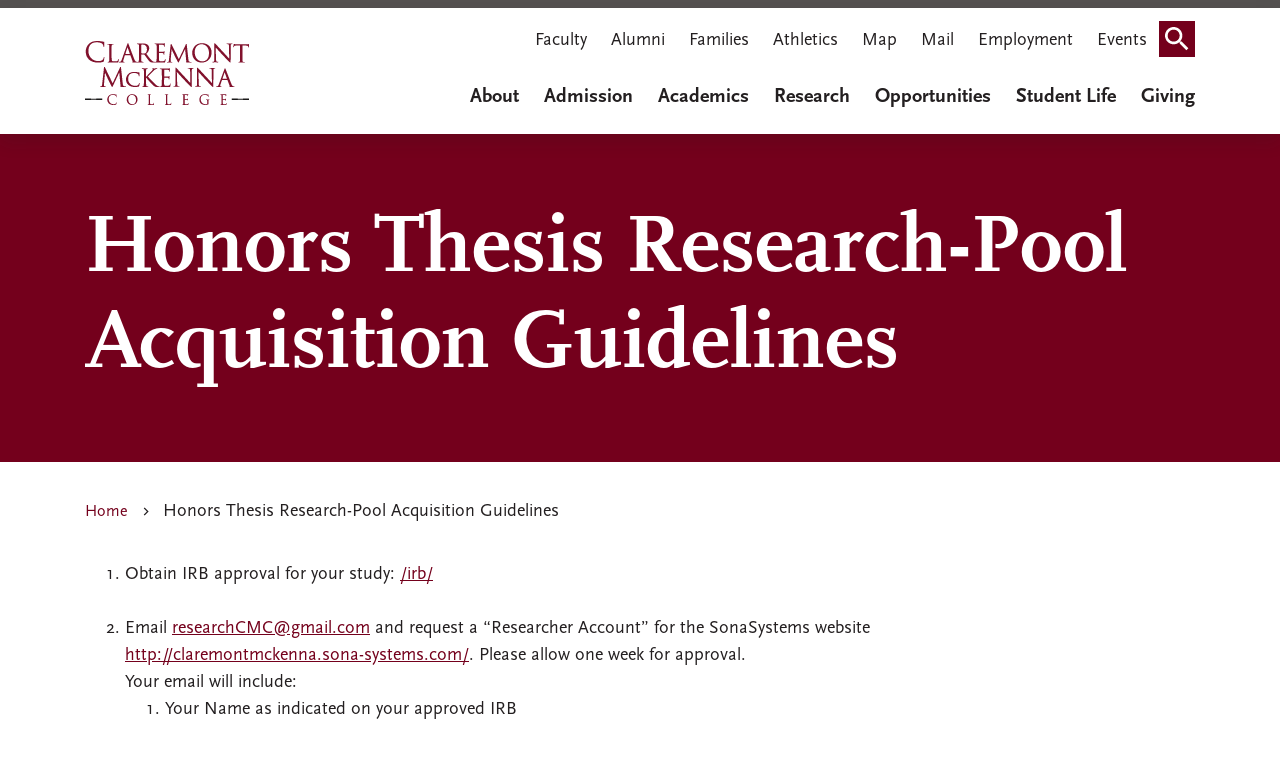

--- FILE ---
content_type: text/html; charset=UTF-8
request_url: https://www.cmc.edu/psychology/honors-thesis-research-pool-acquisition-guidelines
body_size: 28552
content:
<!DOCTYPE html>
<html lang="en" dir="ltr" prefix="og: https://ogp.me/ns#">
  <head>
    <meta charset="utf-8" />
<meta name="description" content="Obtain IRB approval for your study: /irb/ Email researchCMC@gmail.com and request a “Researcher Account” for the SonaSystems website http://claremontmckenna.sona-systems.com/. Please allow one week for approval." />
<meta name="keywords" content="Claremont McKenna College, college, CMC" />
<link rel="canonical" href="https://www.cmc.edu/psychology/honors-thesis-research-pool-acquisition-guidelines" />
<meta property="og:site_name" content="Claremont McKenna College" />
<meta property="og:type" content="page" />
<meta property="og:title" content="Honors Thesis Research-Pool Acquisition Guidelines" />
<meta property="og:description" content="Obtain IRB approval for your study: /irb/ Email researchCMC@gmail.com and request a “Researcher Account” for the SonaSystems website http://claremontmckenna.sona-systems.com/. Please allow one week for approval." />
<meta name="google-site-verification" content="google3f3dd1452ae49f8c.html" />
<meta name="Generator" content="Drupal 10 (https://www.drupal.org)" />
<meta name="MobileOptimized" content="width" />
<meta name="HandheldFriendly" content="true" />
<meta name="viewport" content="width=device-width, initial-scale=1.0" />
<link rel="icon" href="/themes/custom/cmc/favicon.ico" type="image/vnd.microsoft.icon" />

    <title>Honors Thesis Research-Pool Acquisition Guidelines | Claremont McKenna College</title>
    <style>
      body {
        opacity: 0;
      }
    </style>
    <link rel="stylesheet" media="all" href="/sites/default/files/css/css_F_qVvFsP-z9EjJyOxkSUqWy-NW29Xb7yULN-NjbQcVo.css?delta=0&amp;language=en&amp;theme=cmc&amp;include=[base64]" />
<link rel="stylesheet" media="all" href="https://unpkg.com/aos@2.3.1/dist/aos.css" />
<link rel="stylesheet" media="all" href="/sites/default/files/css/css_-a8tsd-EQ8Wmmu8PUyXbl4DIP89l6Y5rr5tXt9Jphts.css?delta=2&amp;language=en&amp;theme=cmc&amp;include=[base64]" />
<link rel="stylesheet" media="all" href="//fonts.googleapis.com/icon?family=Material+Icons" />
<link rel="stylesheet" media="all" href="/sites/default/files/css/css_UM8sF9psw09eyO8GFhccCp2ND61A3v3IatI2E4j9hkc.css?delta=4&amp;language=en&amp;theme=cmc&amp;include=[base64]" />
<link rel="stylesheet" media="all" href="/sites/default/files/css/css_J9_L_TphmDxMochGvuRxUXg6uHgPmWlXWKCLY0nCaEk.css?delta=5&amp;language=en&amp;theme=cmc&amp;include=[base64]" />

    <script type="application/json" data-drupal-selector="drupal-settings-json">{"path":{"baseUrl":"\/","pathPrefix":"","currentPath":"node\/5576","currentPathIsAdmin":false,"isFront":false,"currentLanguage":"en"},"pluralDelimiter":"\u0003","suppressDeprecationErrors":true,"gtag":{"tagId":"","consentMode":false,"otherIds":[],"events":[],"additionalConfigInfo":[]},"ajaxPageState":{"libraries":"[base64]","theme":"cmc","theme_token":null},"ajaxTrustedUrl":{"\/search-results":true},"gtm":{"tagId":null,"settings":{"data_layer":"dataLayer","include_classes":false,"allowlist_classes":"google\nnonGooglePixels\nnonGoogleScripts\nnonGoogleIframes","blocklist_classes":"customScripts\ncustomPixels","include_environment":false,"environment_id":"","environment_token":""},"tagIds":["GTM-KRG8SVX"]},"cmc_alerts":{"cmc_alerts_dismiss":null},"ajax":[],"user":{"uid":0,"permissionsHash":"702e635cdc1a96fdf96d009281f3d3a78d638316850a3d74f231680a43a549fc"}}</script>
<script src="/sites/default/files/js/js_cYSMSb4oxM9G5lm8aeweVIqh3mAHinL569zKmbU9Gws.js?scope=header&amp;delta=0&amp;language=en&amp;theme=cmc&amp;include=eJxdjMEKwzAMQ3-oSz4pKMF4K3ZdbB_av18I22G7SDxJqJtlpONskbdQVFgUJ7Wkbeio_dsvGgI9yx4LWKxDHvkkfR28okSfH-ZJ_lk1CHnO22Ubm7FQS3DlKf9csOP6DfUN7tc-NA"></script>
<script src="/modules/contrib/google_tag/js/gtag.js?t8gc1q"></script>
<script src="/modules/contrib/google_tag/js/gtm.js?t8gc1q"></script>

                  <link rel="preload" href="/themes/custom/cmc/fonts/fontawesome-free/fontawesome-webfont.woff2?v=4.7.0" as="font" type="font/woff2" crossorigin>
    <meta name="google-site-verification" content="Pleac0nldn0lpLh94u0Y2sz8u_AiwgaeTIRrH9UMXRo" />
  </head>
  <body class="path-node page-node-type-page">
    <div role="navigation" aria-labelledby="skip-to-main">
      <a id="skip-to-main" href="#main-content" class="visually-hidden focusable skip-link">
        Skip to main content
      </a>
    </div>
    <noscript><iframe src="https://www.googletagmanager.com/ns.html?id=GTM-KRG8SVX"
                  height="0" width="0" style="display:none;visibility:hidden"></iframe></noscript>

      <div class="dialog-off-canvas-main-canvas" data-off-canvas-main-canvas>
    
<div class="layout-container">

        <header class="header-main">

  
  
  
  <div class="bg-white py-2 mb-3 shadow">
    <div class="container">       <div class="navbar wrapper">

                  <div id="block-cmc-branding" data-block-plugin-id="system_branding_block" class="block block-system block-system-branding-block">
  
    
  <a href="/" rel="home" class="site-logo">
  <img src="/themes/custom/cmc/images/logo.svg" alt="Claremont McKenna College" />
</a>
</div>

        
                <div class="d-none d-lg-block block-topnavigation">
          <nav aria-labelledby="block-topnavigation-menu" id="block-topnavigation" data-block-plugin-id="system_menu_block:top-navigation" class="block block-menu navigation menu--top-navigation">
            
  <h2 class="visually-hidden" id="block-topnavigation-menu">Top Navigation</h2>
  

        

              <ul data-region="navigation" class="nav navbar-nav">
                    <li class="nav-item">
                          <a href="/faculty-gateway" class="nav-link" data-drupal-link-system-path="node/126196">Faculty</a>
              </li>
                <li class="nav-item">
                          <a href="https://www.cmc.edu/alumni" class="nav-link">Alumni</a>
              </li>
                <li class="nav-item">
                          <a href="https://www.cmc.edu/families" class="nav-link">Families</a>
              </li>
                <li class="nav-item">
                          <a href="https://www.cmsathletics.org/landing/index" class="nav-link">Athletics</a>
              </li>
                <li class="nav-item">
                          <a href="/campus-map" class="nav-link" data-drupal-link-system-path="node/33">Map</a>
              </li>
                <li class="nav-item">
                          <a href="/mail" class="nav-link" data-drupal-link-system-path="node/611">Mail</a>
              </li>
                <li class="nav-item">
                          <a href="/employment-opportunities-at-cmc" class="nav-link" data-drupal-link-system-path="node/127601">Employment</a>
              </li>
                <li class="nav-item">
                          <a href="https://campusevents.cmc.edu/" class="nav-link">Events</a>
              </li>
                <li class="nav-item">
                          <a href="" class="search-icon nav-link">Search</a>
              </li>
        </ul>
  


  </nav>

        </div>
        
                <div class="d-none d-lg-flex block-mainnavigation">
          <div id="block-mainnavigation" data-block-plugin-id="we_megamenu_block:main" class="block block-we-megamenu block-we-megamenu-blockmain">
  
    
      <div class="region-we-mega-menu">
	<a class="navbar-toggle collapsed">
	    <span class="icon-bar"></span>
	    <span class="icon-bar"></span>
	    <span class="icon-bar"></span>
	</a>
	<nav  class="main navbar navbar-default navbar-we-mega-menu mobile-collapse hover-action" data-menu-name="main" data-block-theme="cmc" data-style="Default" data-animation="None" data-delay="" data-duration="" data-autoarrow="" data-alwayshowsubmenu="" data-action="hover" data-mobile-collapse="0" aria-label="Menu main">
	  <div class="container-fluid">
	    <ul  class="we-mega-menu-ul nav nav-tabs">
  <li  class="we-mega-menu-li dropdown-menu" data-level="0" data-element-type="we-mega-menu-li" description="" data-id="46d41e8e-8e35-4e72-b932-c3dc173a5716" data-submenu="1" data-hide-sub-when-collapse="" data-group="0" data-class="" data-icon="" data-caption="" data-alignsub="" data-target="">
      <a class="we-mega-menu-li" title="" href="/about" target="">About
          </a>
    <div  class="we-mega-menu-submenu" data-element-type="we-mega-menu-submenu" data-submenu-width="" data-class="" style="width: px">
  <div class="we-mega-menu-submenu-inner">
    <div  class="we-mega-menu-row" data-element-type="we-mega-menu-row" data-custom-row="0">
  <div  class="we-mega-menu-col span12" data-element-type="we-mega-menu-col" data-width="12" data-block="" data-blocktitle="0" data-hidewhencollapse="" data-class="">
  <ul class="nav nav-tabs subul">
  <li  class="we-mega-menu-li dropdown-menu" data-level="1" data-element-type="we-mega-menu-li" description="" data-id="deab99c0-9377-4c8c-bad6-3517c284f850" data-submenu="1" data-hide-sub-when-collapse="" data-group="0" data-class="" data-icon="" data-caption="" data-alignsub="" data-target="">
      <a class="we-mega-menu-li" title="" href="/about" target="">About CMC
          </a>
    <div  class="we-mega-menu-submenu grid-container" data-element-type="we-mega-menu-submenu" data-submenu-width="" data-class="grid-container" style="width: px">
  <div class="we-mega-menu-submenu-inner">
    <div  class="we-mega-menu-row" data-element-type="we-mega-menu-row" data-custom-row="1">
  <div  class="we-mega-menu-col span12 row-50 menu-container" data-element-type="we-mega-menu-col" data-width="12" data-block="" data-blocktitle="0" data-hidewhencollapse="" data-class="row-50 menu-container">
  <ul class="nav nav-tabs subul">
  <li  class="we-mega-menu-li dropdown-menu" data-level="2" data-element-type="we-mega-menu-li" description="" data-id="9632120d-cd1d-436e-8443-3619fc95a411" data-submenu="1" data-hide-sub-when-collapse="" data-group="0" data-class="" data-icon="" data-caption="" data-alignsub="" data-target="">
      <a class="we-mega-menu-li" title="" href="/about/mission-and-motto" target="">Mission, Principles, and Motto
          </a>
    <div  class="we-mega-menu-submenu" data-element-type="we-mega-menu-submenu" data-submenu-width="" data-class="" style="width: px">
  <div class="we-mega-menu-submenu-inner">
    <div  class="we-mega-menu-row" data-element-type="we-mega-menu-row" data-custom-row="1">
  <div  class="we-mega-menu-col span12 quotes quotes-container" data-element-type="we-mega-menu-col" data-width="12" data-block="abouttext_2" data-blocktitle="0" data-hidewhencollapse="" data-class="quotes quotes-container">
    <div class="type-of-block"><div class="block-inner"><div id="block-abouttext-2" data-block-plugin-id="block_content:24a2c4fd-334e-456d-9cbf-e49eba04ed99" class="block block-block-content block-block-content24a2c4fd-334e-456d-9cbf-e49eba04ed99">
  
    
      
            <div class="clearfix text-formatted field field--name-body field--type-text-with-summary field--label-hidden field__item"><p>We teach leaders how to make an impact and succeed in today's world.</p>
</div>
      
  </div>
</div></div>

</div>

</div>
<div  class="we-mega-menu-row" data-element-type="we-mega-menu-row" data-custom-row="1">
  <div  class="we-mega-menu-col span12" data-element-type="we-mega-menu-col" data-width="12" data-block="" data-blocktitle="" data-hidewhencollapse="0" data-class="">
  
</div>

</div>
<div  class="we-mega-menu-row" data-element-type="we-mega-menu-row" data-custom-row="1">
  <div  class="we-mega-menu-col span12" data-element-type="we-mega-menu-col" data-width="12" data-block="" data-blocktitle="" data-hidewhencollapse="0" data-class="">
  
</div>

</div>
<div  class="we-mega-menu-row" data-element-type="we-mega-menu-row" data-custom-row="1">
  <div  class="we-mega-menu-col span12" data-element-type="we-mega-menu-col" data-width="12" data-block="" data-blocktitle="" data-hidewhencollapse="0" data-class="">
  
</div>

</div>
<div  class="we-mega-menu-row" data-element-type="we-mega-menu-row" data-custom-row="1">
  <div  class="we-mega-menu-col span12" data-element-type="we-mega-menu-col" data-width="12" data-block="" data-blocktitle="" data-hidewhencollapse="0" data-class="">
  
</div>

</div>
<div  class="we-mega-menu-row" data-element-type="we-mega-menu-row" data-custom-row="1">
  <div  class="we-mega-menu-col span12" data-element-type="we-mega-menu-col" data-width="12" data-block="" data-blocktitle="" data-hidewhencollapse="0" data-class="">
  
</div>

</div>
<div  class="we-mega-menu-row" data-element-type="we-mega-menu-row" data-custom-row="1">
  <div  class="we-mega-menu-col span12" data-element-type="we-mega-menu-col" data-width="12" data-block="" data-blocktitle="" data-hidewhencollapse="0" data-class="">
  
</div>

</div>
<div  class="we-mega-menu-row" data-element-type="we-mega-menu-row" data-custom-row="1">
  <div  class="we-mega-menu-col span12" data-element-type="we-mega-menu-col" data-width="12" data-block="" data-blocktitle="0" data-hidewhencollapse="" data-class="">
  
</div>

</div>
<div  class="we-mega-menu-row" data-element-type="we-mega-menu-row" data-custom-row="1">
  <div  class="we-mega-menu-col span12" data-element-type="we-mega-menu-col" data-width="12" data-block="" data-blocktitle="0" data-hidewhencollapse="" data-class="">
  
</div>

</div>
<div  class="we-mega-menu-row" data-element-type="we-mega-menu-row" data-custom-row="1">
  <div  class="we-mega-menu-col span12" data-element-type="we-mega-menu-col" data-width="12" data-block="" data-blocktitle="0" data-hidewhencollapse="" data-class="">
  
</div>

</div>
<div  class="we-mega-menu-row" data-element-type="we-mega-menu-row" data-custom-row="1">
  <div  class="we-mega-menu-col span12" data-element-type="we-mega-menu-col" data-width="12" data-block="" data-blocktitle="0" data-hidewhencollapse="" data-class="">
  
</div>

</div>
<div  class="we-mega-menu-row" data-element-type="we-mega-menu-row" data-custom-row="1">
  <div  class="we-mega-menu-col span12" data-element-type="we-mega-menu-col" data-width="12" data-block="" data-blocktitle="0" data-hidewhencollapse="" data-class="">
  
</div>

</div>
<div  class="we-mega-menu-row" data-element-type="we-mega-menu-row" data-custom-row="1">
  <div  class="we-mega-menu-col span12" data-element-type="we-mega-menu-col" data-width="12" data-block="" data-blocktitle="0" data-hidewhencollapse="" data-class="">
  
</div>

</div>
<div  class="we-mega-menu-row" data-element-type="we-mega-menu-row" data-custom-row="1">
  <div  class="we-mega-menu-col span12" data-element-type="we-mega-menu-col" data-width="12" data-block="" data-blocktitle="0" data-hidewhencollapse="" data-class="">
  
</div>

</div>
<div  class="we-mega-menu-row" data-element-type="we-mega-menu-row" data-custom-row="1">
  <div  class="we-mega-menu-col span12" data-element-type="we-mega-menu-col" data-width="12" data-block="" data-blocktitle="0" data-hidewhencollapse="" data-class="">
  
</div>

</div>
<div  class="we-mega-menu-row" data-element-type="we-mega-menu-row" data-custom-row="1">
  <div  class="we-mega-menu-col span12" data-element-type="we-mega-menu-col" data-width="12" data-block="" data-blocktitle="0" data-hidewhencollapse="" data-class="">
  
</div>

</div>
<div  class="we-mega-menu-row" data-element-type="we-mega-menu-row" data-custom-row="1">
  <div  class="we-mega-menu-col span12" data-element-type="we-mega-menu-col" data-width="12" data-block="" data-blocktitle="0" data-hidewhencollapse="" data-class="">
  
</div>

</div>
<div  class="we-mega-menu-row" data-element-type="we-mega-menu-row" data-custom-row="1">
  <div  class="we-mega-menu-col span12" data-element-type="we-mega-menu-col" data-width="12" data-block="" data-blocktitle="0" data-hidewhencollapse="" data-class="">
  
</div>

</div>
<div  class="we-mega-menu-row" data-element-type="we-mega-menu-row" data-custom-row="1">
  <div  class="we-mega-menu-col span12" data-element-type="we-mega-menu-col" data-width="12" data-block="" data-blocktitle="0" data-hidewhencollapse="" data-class="">
  
</div>

</div>
<div  class="we-mega-menu-row" data-element-type="we-mega-menu-row" data-custom-row="1">
  <div  class="we-mega-menu-col span12" data-element-type="we-mega-menu-col" data-width="12" data-block="" data-blocktitle="0" data-hidewhencollapse="" data-class="">
  
</div>

</div>
<div  class="we-mega-menu-row" data-element-type="we-mega-menu-row" data-custom-row="1">
  <div  class="we-mega-menu-col span12" data-element-type="we-mega-menu-col" data-width="12" data-block="" data-blocktitle="" data-hidewhencollapse="0" data-class="">
  
</div>

</div>
<div  class="we-mega-menu-row" data-element-type="we-mega-menu-row" data-custom-row="1">
  <div  class="we-mega-menu-col span12" data-element-type="we-mega-menu-col" data-width="12" data-block="" data-blocktitle="" data-hidewhencollapse="0" data-class="">
  
</div>

</div>
<div  class="we-mega-menu-row" data-element-type="we-mega-menu-row" data-custom-row="1">
  <div  class="we-mega-menu-col span12" data-element-type="we-mega-menu-col" data-width="12" data-block="" data-blocktitle="" data-hidewhencollapse="0" data-class="">
  
</div>

</div>
<div  class="we-mega-menu-row" data-element-type="we-mega-menu-row" data-custom-row="1">
  <div  class="we-mega-menu-col span12" data-element-type="we-mega-menu-col" data-width="12" data-block="" data-blocktitle="" data-hidewhencollapse="0" data-class="">
  
</div>

</div>
<div  class="we-mega-menu-row" data-element-type="we-mega-menu-row" data-custom-row="1">
  <div  class="we-mega-menu-col span12" data-element-type="we-mega-menu-col" data-width="12" data-block="" data-blocktitle="" data-hidewhencollapse="0" data-class="">
  
</div>

</div>
<div  class="we-mega-menu-row" data-element-type="we-mega-menu-row" data-custom-row="1">
  <div  class="we-mega-menu-col span12" data-element-type="we-mega-menu-col" data-width="12" data-block="" data-blocktitle="" data-hidewhencollapse="0" data-class="">
  
</div>

</div>
<div  class="we-mega-menu-row" data-element-type="we-mega-menu-row" data-custom-row="1">
  <div  class="we-mega-menu-col span12" data-element-type="we-mega-menu-col" data-width="12" data-block="" data-blocktitle="" data-hidewhencollapse="0" data-class="">
  
</div>

</div>
<div  class="we-mega-menu-row" data-element-type="we-mega-menu-row" data-custom-row="1">
  <div  class="we-mega-menu-col span12" data-element-type="we-mega-menu-col" data-width="12" data-block="" data-blocktitle="" data-hidewhencollapse="0" data-class="">
  
</div>

</div>

  </div>
</div>
</li>
<li  class="we-mega-menu-li dropdown-menu" data-level="2" data-element-type="we-mega-menu-li" description="" data-id="b1c5f5e9-202a-4631-838e-a18ecdc06235" data-submenu="1" data-hide-sub-when-collapse="" data-group="0" data-class="" data-icon="" data-caption="" data-alignsub="" data-target="">
      <a class="we-mega-menu-li" title="" href="/about/history" target="">History
          </a>
    <div  class="we-mega-menu-submenu" data-element-type="we-mega-menu-submenu" data-submenu-width="" data-class="" style="width: px">
  <div class="we-mega-menu-submenu-inner">
    <div  class="we-mega-menu-row" data-element-type="we-mega-menu-row" data-custom-row="1">
  <div  class="we-mega-menu-col span12 quotes quotes-container" data-element-type="we-mega-menu-col" data-width="12" data-block="abouttext_4" data-blocktitle="0" data-hidewhencollapse="" data-class="quotes quotes-container">
    <div class="type-of-block"><div class="block-inner"><div id="block-abouttext-4" data-block-plugin-id="block_content:24a2c4fd-334e-456d-9cbf-e49eba04ed99" class="block block-block-content block-block-content24a2c4fd-334e-456d-9cbf-e49eba04ed99">
  
    
      
            <div class="clearfix text-formatted field field--name-body field--type-text-with-summary field--label-hidden field__item"><p>We teach leaders how to make an impact and succeed in today's world.</p>
</div>
      
  </div>
</div></div>

</div>

</div>
<div  class="we-mega-menu-row" data-element-type="we-mega-menu-row" data-custom-row="1">
  <div  class="we-mega-menu-col span12" data-element-type="we-mega-menu-col" data-width="12" data-block="" data-blocktitle="" data-hidewhencollapse="0" data-class="">
  
</div>

</div>
<div  class="we-mega-menu-row" data-element-type="we-mega-menu-row" data-custom-row="1">
  <div  class="we-mega-menu-col span12" data-element-type="we-mega-menu-col" data-width="12" data-block="" data-blocktitle="" data-hidewhencollapse="0" data-class="">
  
</div>

</div>
<div  class="we-mega-menu-row" data-element-type="we-mega-menu-row" data-custom-row="1">
  <div  class="we-mega-menu-col span12" data-element-type="we-mega-menu-col" data-width="12" data-block="" data-blocktitle="" data-hidewhencollapse="0" data-class="">
  
</div>

</div>
<div  class="we-mega-menu-row" data-element-type="we-mega-menu-row" data-custom-row="1">
  <div  class="we-mega-menu-col span12" data-element-type="we-mega-menu-col" data-width="12" data-block="" data-blocktitle="" data-hidewhencollapse="0" data-class="">
  
</div>

</div>
<div  class="we-mega-menu-row" data-element-type="we-mega-menu-row" data-custom-row="1">
  <div  class="we-mega-menu-col span12" data-element-type="we-mega-menu-col" data-width="12" data-block="" data-blocktitle="" data-hidewhencollapse="0" data-class="">
  
</div>

</div>
<div  class="we-mega-menu-row" data-element-type="we-mega-menu-row" data-custom-row="1">
  <div  class="we-mega-menu-col span12" data-element-type="we-mega-menu-col" data-width="12" data-block="" data-blocktitle="" data-hidewhencollapse="0" data-class="">
  
</div>

</div>
<div  class="we-mega-menu-row" data-element-type="we-mega-menu-row" data-custom-row="1">
  <div  class="we-mega-menu-col span12" data-element-type="we-mega-menu-col" data-width="12" data-block="" data-blocktitle="0" data-hidewhencollapse="" data-class="">
  
</div>

</div>
<div  class="we-mega-menu-row" data-element-type="we-mega-menu-row" data-custom-row="1">
  <div  class="we-mega-menu-col span12" data-element-type="we-mega-menu-col" data-width="12" data-block="" data-blocktitle="0" data-hidewhencollapse="" data-class="">
  
</div>

</div>
<div  class="we-mega-menu-row" data-element-type="we-mega-menu-row" data-custom-row="1">
  <div  class="we-mega-menu-col span12" data-element-type="we-mega-menu-col" data-width="12" data-block="" data-blocktitle="0" data-hidewhencollapse="" data-class="">
  
</div>

</div>
<div  class="we-mega-menu-row" data-element-type="we-mega-menu-row" data-custom-row="1">
  <div  class="we-mega-menu-col span12" data-element-type="we-mega-menu-col" data-width="12" data-block="" data-blocktitle="0" data-hidewhencollapse="" data-class="">
  
</div>

</div>
<div  class="we-mega-menu-row" data-element-type="we-mega-menu-row" data-custom-row="1">
  <div  class="we-mega-menu-col span12" data-element-type="we-mega-menu-col" data-width="12" data-block="" data-blocktitle="0" data-hidewhencollapse="" data-class="">
  
</div>

</div>
<div  class="we-mega-menu-row" data-element-type="we-mega-menu-row" data-custom-row="1">
  <div  class="we-mega-menu-col span12" data-element-type="we-mega-menu-col" data-width="12" data-block="" data-blocktitle="0" data-hidewhencollapse="" data-class="">
  
</div>

</div>
<div  class="we-mega-menu-row" data-element-type="we-mega-menu-row" data-custom-row="1">
  <div  class="we-mega-menu-col span12" data-element-type="we-mega-menu-col" data-width="12" data-block="" data-blocktitle="0" data-hidewhencollapse="" data-class="">
  
</div>

</div>
<div  class="we-mega-menu-row" data-element-type="we-mega-menu-row" data-custom-row="1">
  <div  class="we-mega-menu-col span12" data-element-type="we-mega-menu-col" data-width="12" data-block="" data-blocktitle="0" data-hidewhencollapse="" data-class="">
  
</div>

</div>
<div  class="we-mega-menu-row" data-element-type="we-mega-menu-row" data-custom-row="1">
  <div  class="we-mega-menu-col span12" data-element-type="we-mega-menu-col" data-width="12" data-block="" data-blocktitle="0" data-hidewhencollapse="" data-class="">
  
</div>

</div>
<div  class="we-mega-menu-row" data-element-type="we-mega-menu-row" data-custom-row="1">
  <div  class="we-mega-menu-col span12" data-element-type="we-mega-menu-col" data-width="12" data-block="" data-blocktitle="0" data-hidewhencollapse="" data-class="">
  
</div>

</div>
<div  class="we-mega-menu-row" data-element-type="we-mega-menu-row" data-custom-row="1">
  <div  class="we-mega-menu-col span12" data-element-type="we-mega-menu-col" data-width="12" data-block="" data-blocktitle="0" data-hidewhencollapse="" data-class="">
  
</div>

</div>
<div  class="we-mega-menu-row" data-element-type="we-mega-menu-row" data-custom-row="1">
  <div  class="we-mega-menu-col span12" data-element-type="we-mega-menu-col" data-width="12" data-block="" data-blocktitle="0" data-hidewhencollapse="" data-class="">
  
</div>

</div>
<div  class="we-mega-menu-row" data-element-type="we-mega-menu-row" data-custom-row="1">
  <div  class="we-mega-menu-col span12" data-element-type="we-mega-menu-col" data-width="12" data-block="" data-blocktitle="0" data-hidewhencollapse="" data-class="">
  
</div>

</div>
<div  class="we-mega-menu-row" data-element-type="we-mega-menu-row" data-custom-row="1">
  <div  class="we-mega-menu-col span12" data-element-type="we-mega-menu-col" data-width="12" data-block="" data-blocktitle="" data-hidewhencollapse="0" data-class="">
  
</div>

</div>
<div  class="we-mega-menu-row" data-element-type="we-mega-menu-row" data-custom-row="1">
  <div  class="we-mega-menu-col span12" data-element-type="we-mega-menu-col" data-width="12" data-block="" data-blocktitle="" data-hidewhencollapse="0" data-class="">
  
</div>

</div>
<div  class="we-mega-menu-row" data-element-type="we-mega-menu-row" data-custom-row="1">
  <div  class="we-mega-menu-col span12" data-element-type="we-mega-menu-col" data-width="12" data-block="" data-blocktitle="" data-hidewhencollapse="0" data-class="">
  
</div>

</div>
<div  class="we-mega-menu-row" data-element-type="we-mega-menu-row" data-custom-row="1">
  <div  class="we-mega-menu-col span12" data-element-type="we-mega-menu-col" data-width="12" data-block="" data-blocktitle="" data-hidewhencollapse="0" data-class="">
  
</div>

</div>
<div  class="we-mega-menu-row" data-element-type="we-mega-menu-row" data-custom-row="1">
  <div  class="we-mega-menu-col span12" data-element-type="we-mega-menu-col" data-width="12" data-block="" data-blocktitle="" data-hidewhencollapse="0" data-class="">
  
</div>

</div>
<div  class="we-mega-menu-row" data-element-type="we-mega-menu-row" data-custom-row="1">
  <div  class="we-mega-menu-col span12" data-element-type="we-mega-menu-col" data-width="12" data-block="" data-blocktitle="" data-hidewhencollapse="0" data-class="">
  
</div>

</div>
<div  class="we-mega-menu-row" data-element-type="we-mega-menu-row" data-custom-row="1">
  <div  class="we-mega-menu-col span12" data-element-type="we-mega-menu-col" data-width="12" data-block="" data-blocktitle="" data-hidewhencollapse="0" data-class="">
  
</div>

</div>
<div  class="we-mega-menu-row" data-element-type="we-mega-menu-row" data-custom-row="1">
  <div  class="we-mega-menu-col span12" data-element-type="we-mega-menu-col" data-width="12" data-block="" data-blocktitle="" data-hidewhencollapse="0" data-class="">
  
</div>

</div>

  </div>
</div>
</li>
<li  class="we-mega-menu-li" data-level="2" data-element-type="we-mega-menu-li" description="" data-id="bddd3828-955e-4026-ab82-90e8fe850fcc" data-submenu="0" data-hide-sub-when-collapse="" data-group="0" data-class="" data-icon="" data-caption="" data-alignsub="" data-target="_self">
      <a class="we-mega-menu-li" title="" href="/about/history/archives" target="_self">Digital Archive
          </a>
    
</li>
<li  class="we-mega-menu-li" data-level="2" data-element-type="we-mega-menu-li" description="" data-id="c9e0d8b2-8cee-4f6d-a8d4-f5fbf6913b80" data-submenu="0" data-hide-sub-when-collapse="" data-group="0" data-class="" data-icon="" data-caption="" data-alignsub="" data-target="">
      <a class="we-mega-menu-li" title="" href="/magazine" target="">CMC Digital Magazine
          </a>
    
</li>
<li  class="we-mega-menu-li" data-level="2" data-element-type="we-mega-menu-li" description="" data-id="55ea3adb-84f4-46d9-a1e9-a110125786a6" data-submenu="0" data-hide-sub-when-collapse="" data-group="0" data-class="" data-icon="" data-caption="" data-alignsub="" data-target="_self">
      <a class="we-mega-menu-li" title="" href="/about/donald-mckenna-biography" target="_self">Donald McKenna Biography
          </a>
    
</li>
<li  class="we-mega-menu-li dropdown-menu" data-level="2" data-element-type="we-mega-menu-li" description="" data-id="f349db36-77e5-43df-aa53-e687a24cc5dd" data-submenu="1" data-hide-sub-when-collapse="" data-group="0" data-class="" data-icon="" data-caption="" data-alignsub="" data-target="">
      <a class="we-mega-menu-li" title="" href="/institutional-research/fact-sheet" target="">Fact Sheet
          </a>
    <div  class="we-mega-menu-submenu" data-element-type="we-mega-menu-submenu" data-submenu-width="" data-class="" style="width: px">
  <div class="we-mega-menu-submenu-inner">
    <div  class="we-mega-menu-row" data-element-type="we-mega-menu-row" data-custom-row="1">
  <div  class="we-mega-menu-col span12 quotes quotes-container" data-element-type="we-mega-menu-col" data-width="12" data-block="abouttext_3" data-blocktitle="0" data-hidewhencollapse="" data-class="quotes quotes-container">
    <div class="type-of-block"><div class="block-inner"><div id="block-abouttext-3" data-block-plugin-id="block_content:24a2c4fd-334e-456d-9cbf-e49eba04ed99" class="block block-block-content block-block-content24a2c4fd-334e-456d-9cbf-e49eba04ed99">
  
    
      
            <div class="clearfix text-formatted field field--name-body field--type-text-with-summary field--label-hidden field__item"><p>We teach leaders how to make an impact and succeed in today's world.</p>
</div>
      
  </div>
</div></div>

</div>

</div>
<div  class="we-mega-menu-row" data-element-type="we-mega-menu-row" data-custom-row="1">
  <div  class="we-mega-menu-col span12" data-element-type="we-mega-menu-col" data-width="12" data-block="" data-blocktitle="" data-hidewhencollapse="0" data-class="">
  
</div>

</div>
<div  class="we-mega-menu-row" data-element-type="we-mega-menu-row" data-custom-row="1">
  <div  class="we-mega-menu-col span12" data-element-type="we-mega-menu-col" data-width="12" data-block="" data-blocktitle="" data-hidewhencollapse="0" data-class="">
  
</div>

</div>
<div  class="we-mega-menu-row" data-element-type="we-mega-menu-row" data-custom-row="1">
  <div  class="we-mega-menu-col span12" data-element-type="we-mega-menu-col" data-width="12" data-block="" data-blocktitle="" data-hidewhencollapse="0" data-class="">
  
</div>

</div>
<div  class="we-mega-menu-row" data-element-type="we-mega-menu-row" data-custom-row="1">
  <div  class="we-mega-menu-col span12" data-element-type="we-mega-menu-col" data-width="12" data-block="" data-blocktitle="" data-hidewhencollapse="0" data-class="">
  
</div>

</div>
<div  class="we-mega-menu-row" data-element-type="we-mega-menu-row" data-custom-row="1">
  <div  class="we-mega-menu-col span12" data-element-type="we-mega-menu-col" data-width="12" data-block="" data-blocktitle="" data-hidewhencollapse="0" data-class="">
  
</div>

</div>
<div  class="we-mega-menu-row" data-element-type="we-mega-menu-row" data-custom-row="1">
  <div  class="we-mega-menu-col span12" data-element-type="we-mega-menu-col" data-width="12" data-block="" data-blocktitle="" data-hidewhencollapse="0" data-class="">
  
</div>

</div>
<div  class="we-mega-menu-row" data-element-type="we-mega-menu-row" data-custom-row="1">
  <div  class="we-mega-menu-col span12" data-element-type="we-mega-menu-col" data-width="12" data-block="" data-blocktitle="0" data-hidewhencollapse="" data-class="">
  
</div>

</div>
<div  class="we-mega-menu-row" data-element-type="we-mega-menu-row" data-custom-row="1">
  <div  class="we-mega-menu-col span12" data-element-type="we-mega-menu-col" data-width="12" data-block="" data-blocktitle="0" data-hidewhencollapse="" data-class="">
  
</div>

</div>
<div  class="we-mega-menu-row" data-element-type="we-mega-menu-row" data-custom-row="1">
  <div  class="we-mega-menu-col span12" data-element-type="we-mega-menu-col" data-width="12" data-block="" data-blocktitle="0" data-hidewhencollapse="" data-class="">
  
</div>

</div>
<div  class="we-mega-menu-row" data-element-type="we-mega-menu-row" data-custom-row="1">
  <div  class="we-mega-menu-col span12" data-element-type="we-mega-menu-col" data-width="12" data-block="" data-blocktitle="0" data-hidewhencollapse="" data-class="">
  
</div>

</div>
<div  class="we-mega-menu-row" data-element-type="we-mega-menu-row" data-custom-row="1">
  <div  class="we-mega-menu-col span12" data-element-type="we-mega-menu-col" data-width="12" data-block="" data-blocktitle="0" data-hidewhencollapse="" data-class="">
  
</div>

</div>
<div  class="we-mega-menu-row" data-element-type="we-mega-menu-row" data-custom-row="1">
  <div  class="we-mega-menu-col span12" data-element-type="we-mega-menu-col" data-width="12" data-block="" data-blocktitle="0" data-hidewhencollapse="" data-class="">
  
</div>

</div>
<div  class="we-mega-menu-row" data-element-type="we-mega-menu-row" data-custom-row="1">
  <div  class="we-mega-menu-col span12" data-element-type="we-mega-menu-col" data-width="12" data-block="" data-blocktitle="0" data-hidewhencollapse="" data-class="">
  
</div>

</div>
<div  class="we-mega-menu-row" data-element-type="we-mega-menu-row" data-custom-row="1">
  <div  class="we-mega-menu-col span12" data-element-type="we-mega-menu-col" data-width="12" data-block="" data-blocktitle="0" data-hidewhencollapse="" data-class="">
  
</div>

</div>
<div  class="we-mega-menu-row" data-element-type="we-mega-menu-row" data-custom-row="1">
  <div  class="we-mega-menu-col span12" data-element-type="we-mega-menu-col" data-width="12" data-block="" data-blocktitle="0" data-hidewhencollapse="" data-class="">
  
</div>

</div>
<div  class="we-mega-menu-row" data-element-type="we-mega-menu-row" data-custom-row="1">
  <div  class="we-mega-menu-col span12" data-element-type="we-mega-menu-col" data-width="12" data-block="" data-blocktitle="0" data-hidewhencollapse="" data-class="">
  
</div>

</div>
<div  class="we-mega-menu-row" data-element-type="we-mega-menu-row" data-custom-row="1">
  <div  class="we-mega-menu-col span12" data-element-type="we-mega-menu-col" data-width="12" data-block="" data-blocktitle="0" data-hidewhencollapse="" data-class="">
  
</div>

</div>
<div  class="we-mega-menu-row" data-element-type="we-mega-menu-row" data-custom-row="1">
  <div  class="we-mega-menu-col span12" data-element-type="we-mega-menu-col" data-width="12" data-block="" data-blocktitle="0" data-hidewhencollapse="" data-class="">
  
</div>

</div>
<div  class="we-mega-menu-row" data-element-type="we-mega-menu-row" data-custom-row="1">
  <div  class="we-mega-menu-col span12" data-element-type="we-mega-menu-col" data-width="12" data-block="" data-blocktitle="0" data-hidewhencollapse="" data-class="">
  
</div>

</div>
<div  class="we-mega-menu-row" data-element-type="we-mega-menu-row" data-custom-row="1">
  <div  class="we-mega-menu-col span12" data-element-type="we-mega-menu-col" data-width="12" data-block="" data-blocktitle="" data-hidewhencollapse="0" data-class="">
  
</div>

</div>
<div  class="we-mega-menu-row" data-element-type="we-mega-menu-row" data-custom-row="1">
  <div  class="we-mega-menu-col span12" data-element-type="we-mega-menu-col" data-width="12" data-block="" data-blocktitle="" data-hidewhencollapse="0" data-class="">
  
</div>

</div>
<div  class="we-mega-menu-row" data-element-type="we-mega-menu-row" data-custom-row="1">
  <div  class="we-mega-menu-col span12" data-element-type="we-mega-menu-col" data-width="12" data-block="" data-blocktitle="" data-hidewhencollapse="0" data-class="">
  
</div>

</div>
<div  class="we-mega-menu-row" data-element-type="we-mega-menu-row" data-custom-row="1">
  <div  class="we-mega-menu-col span12" data-element-type="we-mega-menu-col" data-width="12" data-block="" data-blocktitle="" data-hidewhencollapse="0" data-class="">
  
</div>

</div>
<div  class="we-mega-menu-row" data-element-type="we-mega-menu-row" data-custom-row="1">
  <div  class="we-mega-menu-col span12" data-element-type="we-mega-menu-col" data-width="12" data-block="" data-blocktitle="" data-hidewhencollapse="0" data-class="">
  
</div>

</div>
<div  class="we-mega-menu-row" data-element-type="we-mega-menu-row" data-custom-row="1">
  <div  class="we-mega-menu-col span12" data-element-type="we-mega-menu-col" data-width="12" data-block="" data-blocktitle="" data-hidewhencollapse="0" data-class="">
  
</div>

</div>
<div  class="we-mega-menu-row" data-element-type="we-mega-menu-row" data-custom-row="1">
  <div  class="we-mega-menu-col span12" data-element-type="we-mega-menu-col" data-width="12" data-block="" data-blocktitle="" data-hidewhencollapse="0" data-class="">
  
</div>

</div>
<div  class="we-mega-menu-row" data-element-type="we-mega-menu-row" data-custom-row="1">
  <div  class="we-mega-menu-col span12" data-element-type="we-mega-menu-col" data-width="12" data-block="" data-blocktitle="" data-hidewhencollapse="0" data-class="">
  
</div>

</div>

  </div>
</div>
</li>
<li  class="we-mega-menu-li" data-level="2" data-element-type="we-mega-menu-li" description="" data-id="5d106ec0-5d63-414d-8cd9-cd75e391b957" data-submenu="0" data-hide-sub-when-collapse="" data-group="0" data-class="" data-icon="" data-caption="" data-alignsub="" data-target="">
      <a class="we-mega-menu-li" title="" href="/newsfeed" target="">CMC News
          </a>
    
</li>

</ul>
</div>
<div  class="we-mega-menu-col span12 quotes quotes-container" data-element-type="we-mega-menu-col" data-width="12" data-block="cmc_missiontext" data-blocktitle="0" data-hidewhencollapse="" data-class="quotes quotes-container">
    <div class="type-of-block"><div class="block-inner"><div id="block-cmc-missiontext" data-block-plugin-id="block_content:0ee7e6f2-bfff-4de9-aaef-3382761acbce" class="block block-block-content block-block-content0ee7e6f2-bfff-4de9-aaef-3382761acbce">
  
    
      
            <div class="clearfix text-formatted field field--name-body field--type-text-with-summary field--label-hidden field__item"><p>Preparing students for thoughtful and productive lives and responsible leadership in business, government, and the professions.</p><p><span style="font-size:16px;">Crescit cum commercio civitas.</span></p></div>
      
  </div>
</div></div>

</div>

</div>

  </div>
</div>
</li>
<li  class="we-mega-menu-li dropdown-menu" data-level="1" data-element-type="we-mega-menu-li" description="" data-id="d3a5a690-18fc-449f-9f7d-c9ac0ae78daa" data-submenu="1" data-hide-sub-when-collapse="" data-group="0" data-class="" data-icon="" data-caption="" data-alignsub="" data-target="_blank">
      <a class="we-mega-menu-li" title="" href="/the-open-academy" target="_blank">The Open Academy
          </a>
    <div  class="we-mega-menu-submenu grid-container" data-element-type="we-mega-menu-submenu" data-submenu-width="" data-class="grid-container" style="width: px">
  <div class="we-mega-menu-submenu-inner">
    <div  class="we-mega-menu-row" data-element-type="we-mega-menu-row" data-custom-row="1">
  <div  class="we-mega-menu-col span12 quotes quotes-container" data-element-type="we-mega-menu-col" data-width="12" data-block="cmc_missiontext" data-blocktitle="0" data-hidewhencollapse="" data-class="quotes quotes-container">
    <div class="type-of-block"><div class="block-inner"><div id="block-cmc-missiontext" data-block-plugin-id="block_content:0ee7e6f2-bfff-4de9-aaef-3382761acbce" class="block block-block-content block-block-content0ee7e6f2-bfff-4de9-aaef-3382761acbce">
  
    
      
            <div class="clearfix text-formatted field field--name-body field--type-text-with-summary field--label-hidden field__item"><p>Preparing students for thoughtful and productive lives and responsible leadership in business, government, and the professions.</p><p><span style="font-size:16px;">Crescit cum commercio civitas.</span></p></div>
      
  </div>
</div></div>

</div>

</div>
<div  class="we-mega-menu-row" data-element-type="we-mega-menu-row" data-custom-row="1">
  <div  class="we-mega-menu-col span12" data-element-type="we-mega-menu-col" data-width="12" data-block="" data-blocktitle="" data-hidewhencollapse="0" data-class="">
  
</div>

</div>
<div  class="we-mega-menu-row" data-element-type="we-mega-menu-row" data-custom-row="1">
  <div  class="we-mega-menu-col span12" data-element-type="we-mega-menu-col" data-width="12" data-block="" data-blocktitle="" data-hidewhencollapse="0" data-class="">
  
</div>

</div>

  </div>
</div>
</li>
<li  class="we-mega-menu-li dropdown-menu" data-level="1" data-element-type="we-mega-menu-li" description="" data-id="54fa2824-d032-4664-873a-fdf7aceeeff6" data-submenu="1" data-hide-sub-when-collapse="" data-group="0" data-class="" data-icon="" data-caption="" data-alignsub="" data-target="_self">
      <a class="we-mega-menu-li" title="" href="/president" target="_self">Leadership
          </a>
    <div  class="we-mega-menu-submenu grid-container" data-element-type="we-mega-menu-submenu" data-submenu-width="" data-class="grid-container" style="width: px">
  <div class="we-mega-menu-submenu-inner">
    <div  class="we-mega-menu-row" data-element-type="we-mega-menu-row" data-custom-row="1">
  <div  class="we-mega-menu-col span12 row-50 menu-container" data-element-type="we-mega-menu-col" data-width="12" data-block="" data-blocktitle="0" data-hidewhencollapse="" data-class="row-50 menu-container">
  <ul class="nav nav-tabs subul">
  <li  class="we-mega-menu-li" data-level="2" data-element-type="we-mega-menu-li" description="" data-id="947a0fed-66a4-43f9-9d39-e69b8547cf68" data-submenu="0" data-hide-sub-when-collapse="" data-group="0" data-class="" data-icon="" data-caption="" data-alignsub="" data-target="_self">
      <a class="we-mega-menu-li" title="" href="/president" target="_self">President&#039;s Office
          </a>
    
</li>
<li  class="we-mega-menu-li" data-level="2" data-element-type="we-mega-menu-li" description="" data-id="7b68ac52-d3e5-4ca1-ae97-eee3f089285c" data-submenu="0" data-hide-sub-when-collapse="" data-group="0" data-class="" data-icon="" data-caption="" data-alignsub="" data-target="_self">
      <a class="we-mega-menu-li" title="" href="/about/leadership/cmc-presidents" target="_self">CMC Presidents
          </a>
    
</li>
<li  class="we-mega-menu-li" data-level="2" data-element-type="we-mega-menu-li" description="" data-id="26a44b93-5f8d-4cd0-825d-8dc5973847b1" data-submenu="0" data-hide-sub-when-collapse="" data-group="0" data-class="" data-icon="" data-caption="" data-alignsub="" data-target="_self">
      <a class="we-mega-menu-li" title="" href="/president/board-of-trustees" target="_self">Board of Trustees
          </a>
    
</li>
<li  class="we-mega-menu-li" data-level="2" data-element-type="we-mega-menu-li" description="" data-id="419653d9-c2a1-48b8-8361-3b48595a9d6c" data-submenu="0" data-hide-sub-when-collapse="" data-group="0" data-class="" data-icon="" data-caption="" data-alignsub="" data-target="_self">
      <a class="we-mega-menu-li" title="" href="/president/team" target="_self">President’s Executive Cabinet &amp; Staff
          </a>
    
</li>

</ul>
</div>
<div  class="we-mega-menu-col span12 quotes quotes-container" data-element-type="we-mega-menu-col" data-width="12" data-block="cmc_missiontext" data-blocktitle="0" data-hidewhencollapse="" data-class="quotes quotes-container">
    <div class="type-of-block"><div class="block-inner"><div id="block-cmc-missiontext" data-block-plugin-id="block_content:0ee7e6f2-bfff-4de9-aaef-3382761acbce" class="block block-block-content block-block-content0ee7e6f2-bfff-4de9-aaef-3382761acbce">
  
    
      
            <div class="clearfix text-formatted field field--name-body field--type-text-with-summary field--label-hidden field__item"><p>Preparing students for thoughtful and productive lives and responsible leadership in business, government, and the professions.</p><p><span style="font-size:16px;">Crescit cum commercio civitas.</span></p></div>
      
  </div>
</div></div>

</div>

</div>

  </div>
</div>
</li>
<li  class="we-mega-menu-li dropdown-menu" data-level="1" data-element-type="we-mega-menu-li" description="" data-id="31e44acd-14f2-402d-b52f-c4e492bddf21" data-submenu="1" data-hide-sub-when-collapse="" data-group="0" data-class="" data-icon="" data-caption="" data-alignsub="" data-target="_self">
      <a class="we-mega-menu-li" title="" href="/institutional-research/fact-sheet" target="_self">Fact Sheet
          </a>
    <div  class="we-mega-menu-submenu grid-container" data-element-type="we-mega-menu-submenu" data-submenu-width="" data-class="grid-container" style="width: px">
  <div class="we-mega-menu-submenu-inner">
    <div  class="we-mega-menu-row" data-element-type="we-mega-menu-row" data-custom-row="1">
  <div  class="we-mega-menu-col span10 quotes quotes-container" data-element-type="we-mega-menu-col" data-width="10" data-block="cmc_missiontext" data-blocktitle="0" data-hidewhencollapse="" data-class="quotes quotes-container">
    <div class="type-of-block"><div class="block-inner"><div id="block-cmc-missiontext" data-block-plugin-id="block_content:0ee7e6f2-bfff-4de9-aaef-3382761acbce" class="block block-block-content block-block-content0ee7e6f2-bfff-4de9-aaef-3382761acbce">
  
    
      
            <div class="clearfix text-formatted field field--name-body field--type-text-with-summary field--label-hidden field__item"><p>Preparing students for thoughtful and productive lives and responsible leadership in business, government, and the professions.</p><p><span style="font-size:16px;">Crescit cum commercio civitas.</span></p></div>
      
  </div>
</div></div>

</div>

</div>
<div  class="we-mega-menu-row" data-element-type="we-mega-menu-row" data-custom-row="1">
  <div  class="we-mega-menu-col span12" data-element-type="we-mega-menu-col" data-width="12" data-block="" data-blocktitle="" data-hidewhencollapse="0" data-class="">
  
</div>

</div>
<div  class="we-mega-menu-row" data-element-type="we-mega-menu-row" data-custom-row="1">
  <div  class="we-mega-menu-col span12" data-element-type="we-mega-menu-col" data-width="12" data-block="" data-blocktitle="" data-hidewhencollapse="0" data-class="">
  
</div>

</div>

  </div>
</div>
</li>
<li  class="we-mega-menu-li dropdown-menu" data-level="1" data-element-type="we-mega-menu-li" description="" data-id="ede5ea59-af10-41f0-9199-bd222ee8e3d6" data-submenu="1" data-hide-sub-when-collapse="" data-group="0" data-class="" data-icon="" data-caption="" data-alignsub="" data-target="_self">
      <a class="we-mega-menu-li" title="" href="/about/about-the-claremont-colleges" target="_self">The Claremont Colleges
          </a>
    <div  class="we-mega-menu-submenu grid-container" data-element-type="we-mega-menu-submenu" data-submenu-width="" data-class="grid-container" style="width: px">
  <div class="we-mega-menu-submenu-inner">
    <div  class="we-mega-menu-row" data-element-type="we-mega-menu-row" data-custom-row="1">
  <div  class="we-mega-menu-col span10 quotes quotes-container" data-element-type="we-mega-menu-col" data-width="10" data-block="cmc_missiontext" data-blocktitle="0" data-hidewhencollapse="" data-class="quotes quotes-container">
    <div class="type-of-block"><div class="block-inner"><div id="block-cmc-missiontext" data-block-plugin-id="block_content:0ee7e6f2-bfff-4de9-aaef-3382761acbce" class="block block-block-content block-block-content0ee7e6f2-bfff-4de9-aaef-3382761acbce">
  
    
      
            <div class="clearfix text-formatted field field--name-body field--type-text-with-summary field--label-hidden field__item"><p>Preparing students for thoughtful and productive lives and responsible leadership in business, government, and the professions.</p><p><span style="font-size:16px;">Crescit cum commercio civitas.</span></p></div>
      
  </div>
</div></div>

</div>

</div>
<div  class="we-mega-menu-row" data-element-type="we-mega-menu-row" data-custom-row="1">
  <div  class="we-mega-menu-col span12" data-element-type="we-mega-menu-col" data-width="12" data-block="" data-blocktitle="" data-hidewhencollapse="0" data-class="">
  
</div>

</div>
<div  class="we-mega-menu-row" data-element-type="we-mega-menu-row" data-custom-row="1">
  <div  class="we-mega-menu-col span12" data-element-type="we-mega-menu-col" data-width="12" data-block="" data-blocktitle="" data-hidewhencollapse="0" data-class="">
  
</div>

</div>

  </div>
</div>
</li>
<li  class="we-mega-menu-li dropdown-menu" data-level="1" data-element-type="we-mega-menu-li" description="" data-id="ed864bf7-b80e-49c0-bae6-6217f6e2263d" data-submenu="1" data-hide-sub-when-collapse="" data-group="0" data-class="" data-icon="" data-caption="" data-alignsub="" data-target="">
      <a class="we-mega-menu-li" title="" href="/about/campus-directory" target="">Campus Directory
          </a>
    <div  class="we-mega-menu-submenu grid-container" data-element-type="we-mega-menu-submenu" data-submenu-width="" data-class="grid-container" style="width: px">
  <div class="we-mega-menu-submenu-inner">
    <div  class="we-mega-menu-row" data-element-type="we-mega-menu-row" data-custom-row="1">
  <div  class="we-mega-menu-col span10 quotes quotes-container" data-element-type="we-mega-menu-col" data-width="10" data-block="cmc_missiontext" data-blocktitle="0" data-hidewhencollapse="" data-class="quotes quotes-container">
    <div class="type-of-block"><div class="block-inner"><div id="block-cmc-missiontext" data-block-plugin-id="block_content:0ee7e6f2-bfff-4de9-aaef-3382761acbce" class="block block-block-content block-block-content0ee7e6f2-bfff-4de9-aaef-3382761acbce">
  
    
      
            <div class="clearfix text-formatted field field--name-body field--type-text-with-summary field--label-hidden field__item"><p>Preparing students for thoughtful and productive lives and responsible leadership in business, government, and the professions.</p><p><span style="font-size:16px;">Crescit cum commercio civitas.</span></p></div>
      
  </div>
</div></div>

</div>

</div>
<div  class="we-mega-menu-row" data-element-type="we-mega-menu-row" data-custom-row="1">
  <div  class="we-mega-menu-col span12" data-element-type="we-mega-menu-col" data-width="12" data-block="" data-blocktitle="" data-hidewhencollapse="0" data-class="">
  
</div>

</div>
<div  class="we-mega-menu-row" data-element-type="we-mega-menu-row" data-custom-row="1">
  <div  class="we-mega-menu-col span12" data-element-type="we-mega-menu-col" data-width="12" data-block="" data-blocktitle="" data-hidewhencollapse="0" data-class="">
  
</div>

</div>

  </div>
</div>
</li>
<li  class="we-mega-menu-li dropdown-menu" data-level="1" data-element-type="we-mega-menu-li" description="" data-id="fe84b5d5-e71f-41dd-a0a7-9c187db945e2" data-submenu="1" data-hide-sub-when-collapse="" data-group="0" data-class="" data-icon="" data-caption="" data-alignsub="" data-target="">
      <a class="we-mega-menu-li" title="" href="/campus-map" target="">Campus Map
          </a>
    <div  class="we-mega-menu-submenu grid-container" data-element-type="we-mega-menu-submenu" data-submenu-width="" data-class="grid-container" style="width: px">
  <div class="we-mega-menu-submenu-inner">
    <div  class="we-mega-menu-row" data-element-type="we-mega-menu-row" data-custom-row="1">
  <div  class="we-mega-menu-col span10 quotes quotes-container" data-element-type="we-mega-menu-col" data-width="10" data-block="cmc_missiontext" data-blocktitle="0" data-hidewhencollapse="" data-class="quotes quotes-container">
    <div class="type-of-block"><div class="block-inner"><div id="block-cmc-missiontext" data-block-plugin-id="block_content:0ee7e6f2-bfff-4de9-aaef-3382761acbce" class="block block-block-content block-block-content0ee7e6f2-bfff-4de9-aaef-3382761acbce">
  
    
      
            <div class="clearfix text-formatted field field--name-body field--type-text-with-summary field--label-hidden field__item"><p>Preparing students for thoughtful and productive lives and responsible leadership in business, government, and the professions.</p><p><span style="font-size:16px;">Crescit cum commercio civitas.</span></p></div>
      
  </div>
</div></div>

</div>

</div>
<div  class="we-mega-menu-row" data-element-type="we-mega-menu-row" data-custom-row="1">
  <div  class="we-mega-menu-col span12" data-element-type="we-mega-menu-col" data-width="12" data-block="" data-blocktitle="" data-hidewhencollapse="0" data-class="">
  
</div>

</div>
<div  class="we-mega-menu-row" data-element-type="we-mega-menu-row" data-custom-row="1">
  <div  class="we-mega-menu-col span12" data-element-type="we-mega-menu-col" data-width="12" data-block="" data-blocktitle="" data-hidewhencollapse="0" data-class="">
  
</div>

</div>

  </div>
</div>
</li>
<li  class="we-mega-menu-li dropdown-menu" data-level="1" data-element-type="we-mega-menu-li" description="" data-id="6d670a28-eb20-41ed-9ec7-6c2974f33ede" data-submenu="1" data-hide-sub-when-collapse="" data-group="0" data-class="" data-icon="" data-caption="" data-alignsub="" data-target="_self">
      <a class="we-mega-menu-li" title="" href="/admission/visit" target="_self">Visit CMC
          </a>
    <div  class="we-mega-menu-submenu grid-container" data-element-type="we-mega-menu-submenu" data-submenu-width="" data-class="grid-container" style="width: px">
  <div class="we-mega-menu-submenu-inner">
    <div  class="we-mega-menu-row" data-element-type="we-mega-menu-row" data-custom-row="1">
  <div  class="we-mega-menu-col span10 quotes quotes-container" data-element-type="we-mega-menu-col" data-width="10" data-block="cmc_missiontext" data-blocktitle="0" data-hidewhencollapse="" data-class="quotes quotes-container">
    <div class="type-of-block"><div class="block-inner"><div id="block-cmc-missiontext" data-block-plugin-id="block_content:0ee7e6f2-bfff-4de9-aaef-3382761acbce" class="block block-block-content block-block-content0ee7e6f2-bfff-4de9-aaef-3382761acbce">
  
    
      
            <div class="clearfix text-formatted field field--name-body field--type-text-with-summary field--label-hidden field__item"><p>Preparing students for thoughtful and productive lives and responsible leadership in business, government, and the professions.</p><p><span style="font-size:16px;">Crescit cum commercio civitas.</span></p></div>
      
  </div>
</div></div>

</div>

</div>
<div  class="we-mega-menu-row" data-element-type="we-mega-menu-row" data-custom-row="1">
  <div  class="we-mega-menu-col span12" data-element-type="we-mega-menu-col" data-width="12" data-block="" data-blocktitle="" data-hidewhencollapse="0" data-class="">
  
</div>

</div>
<div  class="we-mega-menu-row" data-element-type="we-mega-menu-row" data-custom-row="1">
  <div  class="we-mega-menu-col span12" data-element-type="we-mega-menu-col" data-width="12" data-block="" data-blocktitle="" data-hidewhencollapse="0" data-class="">
  
</div>

</div>

  </div>
</div>
</li>

</ul>
</div>

</div>

  </div>
</div>
</li>
<li  class="we-mega-menu-li dropdown-menu" data-level="0" data-element-type="we-mega-menu-li" description="" data-id="dba36be0-49aa-43db-b0a8-c3d70e2d6694" data-submenu="1" data-hide-sub-when-collapse="" data-group="0" data-class="" data-icon="" data-caption="" data-alignsub="" data-target="">
      <a class="we-mega-menu-li" title="" href="/admission" target="">Admission
          </a>
    <div  class="we-mega-menu-submenu" data-element-type="we-mega-menu-submenu" data-submenu-width="" data-class="" style="width: px">
  <div class="we-mega-menu-submenu-inner">
    <div  class="we-mega-menu-row" data-element-type="we-mega-menu-row" data-custom-row="0">
  <div  class="we-mega-menu-col span12" data-element-type="we-mega-menu-col" data-width="12" data-block="" data-blocktitle="0" data-hidewhencollapse="" data-class="">
  <ul class="nav nav-tabs subul">
  <li  class="we-mega-menu-li dropdown-menu" data-level="1" data-element-type="we-mega-menu-li" description="" data-id="eabbb3f1-9b6b-4ef3-80d0-d35184a84f63" data-submenu="1" data-hide-sub-when-collapse="" data-group="0" data-class="" data-icon="" data-caption="" data-alignsub="" data-target="_self">
      <a class="we-mega-menu-li" title="" href="/admission" target="_self">Explore Admission
          </a>
    <div  class="we-mega-menu-submenu grid-container" data-element-type="we-mega-menu-submenu" data-submenu-width="" data-class="grid-container" style="width: px">
  <div class="we-mega-menu-submenu-inner">
    <div  class="we-mega-menu-row" data-element-type="we-mega-menu-row" data-custom-row="1">
  <div  class="we-mega-menu-col span10 quotes quotes-container" data-element-type="we-mega-menu-col" data-width="10" data-block="cmc_missiontext" data-blocktitle="0" data-hidewhencollapse="" data-class="quotes quotes-container">
    <div class="type-of-block"><div class="block-inner"><div id="block-cmc-missiontext" data-block-plugin-id="block_content:0ee7e6f2-bfff-4de9-aaef-3382761acbce" class="block block-block-content block-block-content0ee7e6f2-bfff-4de9-aaef-3382761acbce">
  
    
      
            <div class="clearfix text-formatted field field--name-body field--type-text-with-summary field--label-hidden field__item"><p>Preparing students for thoughtful and productive lives and responsible leadership in business, government, and the professions.</p><p><span style="font-size:16px;">Crescit cum commercio civitas.</span></p></div>
      
  </div>
</div></div>

</div>

</div>
<div  class="we-mega-menu-row" data-element-type="we-mega-menu-row" data-custom-row="1">
  <div  class="we-mega-menu-col span12" data-element-type="we-mega-menu-col" data-width="12" data-block="" data-blocktitle="1" data-hidewhencollapse="" data-class="">
  
</div>

</div>
<div  class="we-mega-menu-row" data-element-type="we-mega-menu-row" data-custom-row="1">
  <div  class="we-mega-menu-col span12" data-element-type="we-mega-menu-col" data-width="12" data-block="" data-blocktitle="1" data-hidewhencollapse="" data-class="">
  
</div>

</div>

  </div>
</div>
</li>
<li  class="we-mega-menu-li dropdown-menu" data-level="1" data-element-type="we-mega-menu-li" description="" data-id="4b0f9df0-0ab1-48e6-a770-6546d95a8d16" data-submenu="1" data-hide-sub-when-collapse="" data-group="0" data-class="" data-icon="" data-caption="" data-alignsub="" data-target="">
      <a class="we-mega-menu-li" title="" href="/admission/why-cmc" target="">Why CMC?
          </a>
    <div  class="we-mega-menu-submenu grid-container" data-element-type="we-mega-menu-submenu" data-submenu-width="" data-class="grid-container" style="width: px">
  <div class="we-mega-menu-submenu-inner">
    <div  class="we-mega-menu-row" data-element-type="we-mega-menu-row" data-custom-row="1">
  <div  class="we-mega-menu-col span10 quotes quotes-container" data-element-type="we-mega-menu-col" data-width="10" data-block="cmc_missiontext" data-blocktitle="0" data-hidewhencollapse="" data-class="quotes quotes-container">
    <div class="type-of-block"><div class="block-inner"><div id="block-cmc-missiontext" data-block-plugin-id="block_content:0ee7e6f2-bfff-4de9-aaef-3382761acbce" class="block block-block-content block-block-content0ee7e6f2-bfff-4de9-aaef-3382761acbce">
  
    
      
            <div class="clearfix text-formatted field field--name-body field--type-text-with-summary field--label-hidden field__item"><p>Preparing students for thoughtful and productive lives and responsible leadership in business, government, and the professions.</p><p><span style="font-size:16px;">Crescit cum commercio civitas.</span></p></div>
      
  </div>
</div></div>

</div>

</div>
<div  class="we-mega-menu-row" data-element-type="we-mega-menu-row" data-custom-row="1">
  <div  class="we-mega-menu-col span12" data-element-type="we-mega-menu-col" data-width="12" data-block="" data-blocktitle="" data-hidewhencollapse="0" data-class="">
  
</div>

</div>
<div  class="we-mega-menu-row" data-element-type="we-mega-menu-row" data-custom-row="1">
  <div  class="we-mega-menu-col span12" data-element-type="we-mega-menu-col" data-width="12" data-block="" data-blocktitle="" data-hidewhencollapse="0" data-class="">
  
</div>

</div>

  </div>
</div>
</li>
<li  class="we-mega-menu-li dropdown-menu" data-level="1" data-element-type="we-mega-menu-li" description="Admission" data-id="927619e8-b2f2-439e-b6c3-1b571811c8cd" data-submenu="1" data-hide-sub-when-collapse="" data-group="0" data-class="" data-icon="" data-caption="" data-alignsub="" data-target="_self">
      <a class="we-mega-menu-li" title="Admission" href="/admission/apply" target="_self">Applying to CMC
          </a>
    <div  class="we-mega-menu-submenu grid-container" data-element-type="we-mega-menu-submenu" data-submenu-width="" data-class="grid-container" style="width: px">
  <div class="we-mega-menu-submenu-inner">
    <div  class="we-mega-menu-row" data-element-type="we-mega-menu-row" data-custom-row="1">
  <div  class="we-mega-menu-col span12 row-50 menu-container" data-element-type="we-mega-menu-col" data-width="12" data-block="" data-blocktitle="0" data-hidewhencollapse="" data-class="row-50 menu-container">
  <ul class="nav nav-tabs subul">
  <li  class="we-mega-menu-li dropdown-menu" data-level="2" data-element-type="we-mega-menu-li" description="Admission" data-id="2d8e90a9-e7e7-4efe-a465-d5d6d24e6d72" data-submenu="1" data-hide-sub-when-collapse="" data-group="0" data-class="" data-icon="" data-caption="" data-alignsub="" data-target="_self">
      <a class="we-mega-menu-li" title="Admission" href="/admission/visit" target="_self">Connect with CMC
          </a>
    <div  class="we-mega-menu-submenu" data-element-type="we-mega-menu-submenu" data-submenu-width="" data-class="" style="width: px">
  <div class="we-mega-menu-submenu-inner">
    <div  class="we-mega-menu-row" data-element-type="we-mega-menu-row" data-custom-row="1">
  <div  class="we-mega-menu-col span12 quotes quotes-container" data-element-type="we-mega-menu-col" data-width="12" data-block="admissiontext_4" data-blocktitle="0" data-hidewhencollapse="" data-class="quotes quotes-container">
    <div class="type-of-block"><div class="block-inner"><div id="block-admissiontext-4" data-block-plugin-id="block_content:3615f0bc-4b0b-46a4-9bcc-36eeadd44a1f" class="block block-block-content block-block-content3615f0bc-4b0b-46a4-9bcc-36eeadd44a1f">
  
    
      
            <div class="clearfix text-formatted field field--name-body field--type-text-with-summary field--label-hidden field__item"><p>Our students are dreamers and doers. We give them the tools and support.</p>
</div>
      
  </div>
</div></div>

</div>

</div>
<div  class="we-mega-menu-row" data-element-type="we-mega-menu-row" data-custom-row="1">
  <div  class="we-mega-menu-col span12" data-element-type="we-mega-menu-col" data-width="12" data-block="" data-blocktitle="1" data-hidewhencollapse="" data-class="">
  
</div>

</div>
<div  class="we-mega-menu-row" data-element-type="we-mega-menu-row" data-custom-row="1">
  <div  class="we-mega-menu-col span12" data-element-type="we-mega-menu-col" data-width="12" data-block="" data-blocktitle="" data-hidewhencollapse="0" data-class="">
  
</div>

</div>
<div  class="we-mega-menu-row" data-element-type="we-mega-menu-row" data-custom-row="1">
  <div  class="we-mega-menu-col span12" data-element-type="we-mega-menu-col" data-width="12" data-block="" data-blocktitle="" data-hidewhencollapse="0" data-class="">
  
</div>

</div>
<div  class="we-mega-menu-row" data-element-type="we-mega-menu-row" data-custom-row="1">
  <div  class="we-mega-menu-col span12" data-element-type="we-mega-menu-col" data-width="12" data-block="" data-blocktitle="" data-hidewhencollapse="0" data-class="">
  
</div>

</div>
<div  class="we-mega-menu-row" data-element-type="we-mega-menu-row" data-custom-row="1">
  <div  class="we-mega-menu-col span12" data-element-type="we-mega-menu-col" data-width="12" data-block="" data-blocktitle="" data-hidewhencollapse="0" data-class="">
  
</div>

</div>
<div  class="we-mega-menu-row" data-element-type="we-mega-menu-row" data-custom-row="1">
  <div  class="we-mega-menu-col span12" data-element-type="we-mega-menu-col" data-width="12" data-block="" data-blocktitle="" data-hidewhencollapse="0" data-class="">
  
</div>

</div>
<div  class="we-mega-menu-row" data-element-type="we-mega-menu-row" data-custom-row="1">
  <div  class="we-mega-menu-col span12" data-element-type="we-mega-menu-col" data-width="12" data-block="" data-blocktitle="" data-hidewhencollapse="0" data-class="">
  
</div>

</div>
<div  class="we-mega-menu-row" data-element-type="we-mega-menu-row" data-custom-row="1">
  <div  class="we-mega-menu-col span12" data-element-type="we-mega-menu-col" data-width="12" data-block="" data-blocktitle="0" data-hidewhencollapse="" data-class="">
  
</div>

</div>
<div  class="we-mega-menu-row" data-element-type="we-mega-menu-row" data-custom-row="1">
  <div  class="we-mega-menu-col span12" data-element-type="we-mega-menu-col" data-width="12" data-block="" data-blocktitle="0" data-hidewhencollapse="" data-class="">
  
</div>

</div>
<div  class="we-mega-menu-row" data-element-type="we-mega-menu-row" data-custom-row="1">
  <div  class="we-mega-menu-col span12" data-element-type="we-mega-menu-col" data-width="12" data-block="" data-blocktitle="0" data-hidewhencollapse="" data-class="">
  
</div>

</div>
<div  class="we-mega-menu-row" data-element-type="we-mega-menu-row" data-custom-row="1">
  <div  class="we-mega-menu-col span12" data-element-type="we-mega-menu-col" data-width="12" data-block="" data-blocktitle="0" data-hidewhencollapse="" data-class="">
  
</div>

</div>
<div  class="we-mega-menu-row" data-element-type="we-mega-menu-row" data-custom-row="1">
  <div  class="we-mega-menu-col span12" data-element-type="we-mega-menu-col" data-width="12" data-block="" data-blocktitle="0" data-hidewhencollapse="" data-class="">
  
</div>

</div>
<div  class="we-mega-menu-row" data-element-type="we-mega-menu-row" data-custom-row="1">
  <div  class="we-mega-menu-col span12" data-element-type="we-mega-menu-col" data-width="12" data-block="" data-blocktitle="0" data-hidewhencollapse="" data-class="">
  
</div>

</div>
<div  class="we-mega-menu-row" data-element-type="we-mega-menu-row" data-custom-row="1">
  <div  class="we-mega-menu-col span12" data-element-type="we-mega-menu-col" data-width="12" data-block="" data-blocktitle="0" data-hidewhencollapse="" data-class="">
  
</div>

</div>
<div  class="we-mega-menu-row" data-element-type="we-mega-menu-row" data-custom-row="1">
  <div  class="we-mega-menu-col span12" data-element-type="we-mega-menu-col" data-width="12" data-block="" data-blocktitle="0" data-hidewhencollapse="" data-class="">
  
</div>

</div>
<div  class="we-mega-menu-row" data-element-type="we-mega-menu-row" data-custom-row="1">
  <div  class="we-mega-menu-col span12" data-element-type="we-mega-menu-col" data-width="12" data-block="" data-blocktitle="0" data-hidewhencollapse="" data-class="">
  
</div>

</div>
<div  class="we-mega-menu-row" data-element-type="we-mega-menu-row" data-custom-row="1">
  <div  class="we-mega-menu-col span12" data-element-type="we-mega-menu-col" data-width="12" data-block="" data-blocktitle="0" data-hidewhencollapse="" data-class="">
  
</div>

</div>
<div  class="we-mega-menu-row" data-element-type="we-mega-menu-row" data-custom-row="1">
  <div  class="we-mega-menu-col span12" data-element-type="we-mega-menu-col" data-width="12" data-block="" data-blocktitle="0" data-hidewhencollapse="" data-class="">
  
</div>

</div>
<div  class="we-mega-menu-row" data-element-type="we-mega-menu-row" data-custom-row="1">
  <div  class="we-mega-menu-col span12" data-element-type="we-mega-menu-col" data-width="12" data-block="" data-blocktitle="0" data-hidewhencollapse="" data-class="">
  
</div>

</div>
<div  class="we-mega-menu-row" data-element-type="we-mega-menu-row" data-custom-row="1">
  <div  class="we-mega-menu-col span12" data-element-type="we-mega-menu-col" data-width="12" data-block="" data-blocktitle="0" data-hidewhencollapse="" data-class="">
  
</div>

</div>
<div  class="we-mega-menu-row" data-element-type="we-mega-menu-row" data-custom-row="1">
  <div  class="we-mega-menu-col span12" data-element-type="we-mega-menu-col" data-width="12" data-block="" data-blocktitle="" data-hidewhencollapse="0" data-class="">
  
</div>

</div>
<div  class="we-mega-menu-row" data-element-type="we-mega-menu-row" data-custom-row="1">
  <div  class="we-mega-menu-col span12" data-element-type="we-mega-menu-col" data-width="12" data-block="" data-blocktitle="" data-hidewhencollapse="0" data-class="">
  
</div>

</div>
<div  class="we-mega-menu-row" data-element-type="we-mega-menu-row" data-custom-row="1">
  <div  class="we-mega-menu-col span12" data-element-type="we-mega-menu-col" data-width="12" data-block="" data-blocktitle="" data-hidewhencollapse="0" data-class="">
  
</div>

</div>
<div  class="we-mega-menu-row" data-element-type="we-mega-menu-row" data-custom-row="1">
  <div  class="we-mega-menu-col span12" data-element-type="we-mega-menu-col" data-width="12" data-block="" data-blocktitle="" data-hidewhencollapse="0" data-class="">
  
</div>

</div>
<div  class="we-mega-menu-row" data-element-type="we-mega-menu-row" data-custom-row="1">
  <div  class="we-mega-menu-col span12" data-element-type="we-mega-menu-col" data-width="12" data-block="" data-blocktitle="" data-hidewhencollapse="0" data-class="">
  
</div>

</div>
<div  class="we-mega-menu-row" data-element-type="we-mega-menu-row" data-custom-row="1">
  <div  class="we-mega-menu-col span12" data-element-type="we-mega-menu-col" data-width="12" data-block="" data-blocktitle="" data-hidewhencollapse="0" data-class="">
  
</div>

</div>
<div  class="we-mega-menu-row" data-element-type="we-mega-menu-row" data-custom-row="1">
  <div  class="we-mega-menu-col span12" data-element-type="we-mega-menu-col" data-width="12" data-block="" data-blocktitle="" data-hidewhencollapse="0" data-class="">
  
</div>

</div>
<div  class="we-mega-menu-row" data-element-type="we-mega-menu-row" data-custom-row="1">
  <div  class="we-mega-menu-col span12" data-element-type="we-mega-menu-col" data-width="12" data-block="" data-blocktitle="" data-hidewhencollapse="0" data-class="">
  
</div>

</div>

  </div>
</div>
</li>
<li  class="we-mega-menu-li" data-level="2" data-element-type="we-mega-menu-li" description="" data-id="7de0c577-5ae3-4718-8224-581c334bb65d" data-submenu="0" data-hide-sub-when-collapse="" data-group="0" data-class="" data-icon="" data-caption="" data-alignsub="" data-target="_self">
      <a class="we-mega-menu-li" title="" href="/admission/first-year-application-instructions" target="_self">First-Year Applications
          </a>
    
</li>
<li  class="we-mega-menu-li" data-level="2" data-element-type="we-mega-menu-li" description="" data-id="b65919e8-947a-481b-8385-d4f4915b0556" data-submenu="0" data-hide-sub-when-collapse="" data-group="0" data-class="" data-icon="" data-caption="" data-alignsub="" data-target="_self">
      <a class="we-mega-menu-li" title="" href="/admission/transfer-application-instructions" target="_self">Transfer Applications
          </a>
    
</li>

</ul>
</div>
<div  class="we-mega-menu-col span12 quotes quotes-container" data-element-type="we-mega-menu-col" data-width="12" data-block="cmc_missiontext" data-blocktitle="0" data-hidewhencollapse="" data-class="quotes quotes-container">
    <div class="type-of-block"><div class="block-inner"><div id="block-cmc-missiontext" data-block-plugin-id="block_content:0ee7e6f2-bfff-4de9-aaef-3382761acbce" class="block block-block-content block-block-content0ee7e6f2-bfff-4de9-aaef-3382761acbce">
  
    
      
            <div class="clearfix text-formatted field field--name-body field--type-text-with-summary field--label-hidden field__item"><p>Preparing students for thoughtful and productive lives and responsible leadership in business, government, and the professions.</p><p><span style="font-size:16px;">Crescit cum commercio civitas.</span></p></div>
      
  </div>
</div></div>

</div>

</div>

  </div>
</div>
</li>
<li  class="we-mega-menu-li dropdown-menu" data-level="1" data-element-type="we-mega-menu-li" description="Admission" data-id="39533154-4731-4fe5-a835-764bee75df19" data-submenu="1" data-hide-sub-when-collapse="" data-group="0" data-class="" data-icon="" data-caption="" data-alignsub="" data-target="_self">
      <a class="we-mega-menu-li" title="Admission" href="/financial-aid" target="_self">Financial Aid
          </a>
    <div  class="we-mega-menu-submenu grid-container" data-element-type="we-mega-menu-submenu" data-submenu-width="" data-class="grid-container" style="width: px">
  <div class="we-mega-menu-submenu-inner">
    <div  class="we-mega-menu-row" data-element-type="we-mega-menu-row" data-custom-row="1">
  <div  class="we-mega-menu-col span10 quotes quotes-container" data-element-type="we-mega-menu-col" data-width="10" data-block="cmc_missiontext" data-blocktitle="0" data-hidewhencollapse="" data-class="quotes quotes-container">
    <div class="type-of-block"><div class="block-inner"><div id="block-cmc-missiontext" data-block-plugin-id="block_content:0ee7e6f2-bfff-4de9-aaef-3382761acbce" class="block block-block-content block-block-content0ee7e6f2-bfff-4de9-aaef-3382761acbce">
  
    
      
            <div class="clearfix text-formatted field field--name-body field--type-text-with-summary field--label-hidden field__item"><p>Preparing students for thoughtful and productive lives and responsible leadership in business, government, and the professions.</p><p><span style="font-size:16px;">Crescit cum commercio civitas.</span></p></div>
      
  </div>
</div></div>

</div>

</div>
<div  class="we-mega-menu-row" data-element-type="we-mega-menu-row" data-custom-row="1">
  <div  class="we-mega-menu-col span12" data-element-type="we-mega-menu-col" data-width="12" data-block="" data-blocktitle="" data-hidewhencollapse="0" data-class="">
  
</div>

</div>
<div  class="we-mega-menu-row" data-element-type="we-mega-menu-row" data-custom-row="1">
  <div  class="we-mega-menu-col span12" data-element-type="we-mega-menu-col" data-width="12" data-block="" data-blocktitle="" data-hidewhencollapse="0" data-class="">
  
</div>

</div>

  </div>
</div>
</li>
<li  class="we-mega-menu-li dropdown-menu" data-level="1" data-element-type="we-mega-menu-li" description="Admission" data-id="29265e8b-c51d-4895-8de3-1e2a7070dbf8" data-submenu="1" data-hide-sub-when-collapse="" data-group="0" data-class="" data-icon="" data-caption="" data-alignsub="" data-target="_self">
      <a class="we-mega-menu-li" title="Admission" href="/financial-aid/applications-and-deadlines" target="_self">How to Apply for Financial Aid
          </a>
    <div  class="we-mega-menu-submenu grid-container" data-element-type="we-mega-menu-submenu" data-submenu-width="" data-class="grid-container" style="width: px">
  <div class="we-mega-menu-submenu-inner">
    <div  class="we-mega-menu-row" data-element-type="we-mega-menu-row" data-custom-row="1">
  <div  class="we-mega-menu-col span10 quotes quotes-container" data-element-type="we-mega-menu-col" data-width="10" data-block="cmc_missiontext" data-blocktitle="0" data-hidewhencollapse="" data-class="quotes quotes-container">
    <div class="type-of-block"><div class="block-inner"><div id="block-cmc-missiontext" data-block-plugin-id="block_content:0ee7e6f2-bfff-4de9-aaef-3382761acbce" class="block block-block-content block-block-content0ee7e6f2-bfff-4de9-aaef-3382761acbce">
  
    
      
            <div class="clearfix text-formatted field field--name-body field--type-text-with-summary field--label-hidden field__item"><p>Preparing students for thoughtful and productive lives and responsible leadership in business, government, and the professions.</p><p><span style="font-size:16px;">Crescit cum commercio civitas.</span></p></div>
      
  </div>
</div></div>

</div>

</div>
<div  class="we-mega-menu-row" data-element-type="we-mega-menu-row" data-custom-row="1">
  <div  class="we-mega-menu-col span12" data-element-type="we-mega-menu-col" data-width="12" data-block="" data-blocktitle="" data-hidewhencollapse="0" data-class="">
  
</div>

</div>
<div  class="we-mega-menu-row" data-element-type="we-mega-menu-row" data-custom-row="1">
  <div  class="we-mega-menu-col span12" data-element-type="we-mega-menu-col" data-width="12" data-block="" data-blocktitle="" data-hidewhencollapse="0" data-class="">
  
</div>

</div>

  </div>
</div>
</li>
<li  class="we-mega-menu-li dropdown-menu" data-level="1" data-element-type="we-mega-menu-li" description="Admission " data-id="18d3a701-0a1d-4707-8d76-1eeb107b6eff" data-submenu="1" data-hide-sub-when-collapse="" data-group="0" data-class="" data-icon="" data-caption="" data-alignsub="" data-target="_self">
      <a class="we-mega-menu-li" title="Admission " href="/financial-aid/frequently-asked-questions" target="_self">Financial Aid FAQs
          </a>
    <div  class="we-mega-menu-submenu grid-container" data-element-type="we-mega-menu-submenu" data-submenu-width="" data-class="grid-container" style="width: px">
  <div class="we-mega-menu-submenu-inner">
    <div  class="we-mega-menu-row" data-element-type="we-mega-menu-row" data-custom-row="1">
  <div  class="we-mega-menu-col span10 quotes quotes-container" data-element-type="we-mega-menu-col" data-width="10" data-block="cmc_missiontext" data-blocktitle="0" data-hidewhencollapse="" data-class="quotes quotes-container">
    <div class="type-of-block"><div class="block-inner"><div id="block-cmc-missiontext" data-block-plugin-id="block_content:0ee7e6f2-bfff-4de9-aaef-3382761acbce" class="block block-block-content block-block-content0ee7e6f2-bfff-4de9-aaef-3382761acbce">
  
    
      
            <div class="clearfix text-formatted field field--name-body field--type-text-with-summary field--label-hidden field__item"><p>Preparing students for thoughtful and productive lives and responsible leadership in business, government, and the professions.</p><p><span style="font-size:16px;">Crescit cum commercio civitas.</span></p></div>
      
  </div>
</div></div>

</div>

</div>
<div  class="we-mega-menu-row" data-element-type="we-mega-menu-row" data-custom-row="1">
  <div  class="we-mega-menu-col span12" data-element-type="we-mega-menu-col" data-width="12" data-block="" data-blocktitle="" data-hidewhencollapse="0" data-class="">
  
</div>

</div>
<div  class="we-mega-menu-row" data-element-type="we-mega-menu-row" data-custom-row="1">
  <div  class="we-mega-menu-col span12" data-element-type="we-mega-menu-col" data-width="12" data-block="" data-blocktitle="" data-hidewhencollapse="0" data-class="">
  
</div>

</div>

  </div>
</div>
</li>
<li  class="we-mega-menu-li dropdown-menu" data-level="1" data-element-type="we-mega-menu-li" description="Admission" data-id="01f5b312-9865-48b1-967f-197ad126f6eb" data-submenu="1" data-hide-sub-when-collapse="" data-group="0" data-class="" data-icon="" data-caption="" data-alignsub="" data-target="_self">
      <a class="we-mega-menu-li" title="Admission" href="/admission/scholarships" target="_self">CMC&#039;s Scholar Communities
          </a>
    <div  class="we-mega-menu-submenu grid-container" data-element-type="we-mega-menu-submenu" data-submenu-width="" data-class="grid-container" style="width: px">
  <div class="we-mega-menu-submenu-inner">
    <div  class="we-mega-menu-row" data-element-type="we-mega-menu-row" data-custom-row="1">
  <div  class="we-mega-menu-col span10 quotes quotes-container" data-element-type="we-mega-menu-col" data-width="10" data-block="cmc_missiontext" data-blocktitle="0" data-hidewhencollapse="" data-class="quotes quotes-container">
    <div class="type-of-block"><div class="block-inner"><div id="block-cmc-missiontext" data-block-plugin-id="block_content:0ee7e6f2-bfff-4de9-aaef-3382761acbce" class="block block-block-content block-block-content0ee7e6f2-bfff-4de9-aaef-3382761acbce">
  
    
      
            <div class="clearfix text-formatted field field--name-body field--type-text-with-summary field--label-hidden field__item"><p>Preparing students for thoughtful and productive lives and responsible leadership in business, government, and the professions.</p><p><span style="font-size:16px;">Crescit cum commercio civitas.</span></p></div>
      
  </div>
</div></div>

</div>

</div>
<div  class="we-mega-menu-row" data-element-type="we-mega-menu-row" data-custom-row="1">
  <div  class="we-mega-menu-col span12" data-element-type="we-mega-menu-col" data-width="12" data-block="" data-blocktitle="" data-hidewhencollapse="0" data-class="">
  
</div>

</div>
<div  class="we-mega-menu-row" data-element-type="we-mega-menu-row" data-custom-row="1">
  <div  class="we-mega-menu-col span12" data-element-type="we-mega-menu-col" data-width="12" data-block="" data-blocktitle="" data-hidewhencollapse="0" data-class="">
  
</div>

</div>

  </div>
</div>
</li>
<li  class="we-mega-menu-li dropdown-menu" data-level="1" data-element-type="we-mega-menu-li" description="" data-id="d6f861a1-c8ca-45b6-92ac-b9af57f9ea75" data-submenu="1" data-hide-sub-when-collapse="" data-group="0" data-class="" data-icon="" data-caption="" data-alignsub="" data-target="_self">
      <a class="we-mega-menu-li" title="" href="/admission/visit" target="_self">Connect with CMC
          </a>
    <div  class="we-mega-menu-submenu grid-container" data-element-type="we-mega-menu-submenu" data-submenu-width="" data-class="grid-container" style="width: px">
  <div class="we-mega-menu-submenu-inner">
    <div  class="we-mega-menu-row" data-element-type="we-mega-menu-row" data-custom-row="1">
  <div  class="we-mega-menu-col span10 quotes quotes-container" data-element-type="we-mega-menu-col" data-width="10" data-block="cmc_missiontext" data-blocktitle="0" data-hidewhencollapse="" data-class="quotes quotes-container">
    <div class="type-of-block"><div class="block-inner"><div id="block-cmc-missiontext" data-block-plugin-id="block_content:0ee7e6f2-bfff-4de9-aaef-3382761acbce" class="block block-block-content block-block-content0ee7e6f2-bfff-4de9-aaef-3382761acbce">
  
    
      
            <div class="clearfix text-formatted field field--name-body field--type-text-with-summary field--label-hidden field__item"><p>Preparing students for thoughtful and productive lives and responsible leadership in business, government, and the professions.</p><p><span style="font-size:16px;">Crescit cum commercio civitas.</span></p></div>
      
  </div>
</div></div>

</div>

</div>
<div  class="we-mega-menu-row" data-element-type="we-mega-menu-row" data-custom-row="1">
  <div  class="we-mega-menu-col span12" data-element-type="we-mega-menu-col" data-width="12" data-block="" data-blocktitle="" data-hidewhencollapse="0" data-class="">
  
</div>

</div>
<div  class="we-mega-menu-row" data-element-type="we-mega-menu-row" data-custom-row="1">
  <div  class="we-mega-menu-col span12" data-element-type="we-mega-menu-col" data-width="12" data-block="" data-blocktitle="" data-hidewhencollapse="0" data-class="">
  
</div>

</div>

  </div>
</div>
</li>

</ul>
</div>

</div>

  </div>
</div>
</li>
<li  class="we-mega-menu-li dropdown-menu" data-level="0" data-element-type="we-mega-menu-li" description="" data-id="baf048f3-4a22-4006-9711-8ea53a04582d" data-submenu="1" data-hide-sub-when-collapse="" data-group="0" data-class="" data-icon="" data-caption="" data-alignsub="" data-target="">
      <a class="we-mega-menu-li" title="" href="/academic/departments-majors-programs" target="">Academics
          </a>
    <div  class="we-mega-menu-submenu" data-element-type="we-mega-menu-submenu" data-submenu-width="" data-class="" style="width: px">
  <div class="we-mega-menu-submenu-inner">
    <div  class="we-mega-menu-row" data-element-type="we-mega-menu-row" data-custom-row="0">
  <div  class="we-mega-menu-col span12" data-element-type="we-mega-menu-col" data-width="12" data-block="" data-blocktitle="0" data-hidewhencollapse="" data-class="">
  <ul class="nav nav-tabs subul">
  <li  class="we-mega-menu-li dropdown-menu" data-level="1" data-element-type="we-mega-menu-li" description="" data-id="5ceb1698-496b-4032-8059-3ff539a24d17" data-submenu="1" data-hide-sub-when-collapse="" data-group="0" data-class="" data-icon="" data-caption="" data-alignsub="" data-target="">
      <a class="we-mega-menu-li" title="" href="/academic/departments-majors-programs" target="">Departments and Majors
          </a>
    <div  class="we-mega-menu-submenu grid-container" data-element-type="we-mega-menu-submenu" data-submenu-width="" data-class="grid-container" style="width: px">
  <div class="we-mega-menu-submenu-inner">
    <div  class="we-mega-menu-row" data-element-type="we-mega-menu-row" data-custom-row="1">
  <div  class="we-mega-menu-col span12 row-50 menu-container" data-element-type="we-mega-menu-col" data-width="12" data-block="" data-blocktitle="0" data-hidewhencollapse="" data-class="row-50 menu-container">
  <ul class="nav nav-tabs subul">
  <li  class="we-mega-menu-li" data-level="2" data-element-type="we-mega-menu-li" description="" data-id="0c7793e7-8bcd-4869-af88-a3cd16ab94d4" data-submenu="0" data-hide-sub-when-collapse="" data-group="0" data-class="" data-icon="" data-caption="" data-alignsub="" data-target="">
      <a class="we-mega-menu-li" title="" href="/government" target="">Government
          </a>
    
</li>
<li  class="we-mega-menu-li" data-level="2" data-element-type="we-mega-menu-li" description="" data-id="384ed1c3-e28b-45ce-a377-410e2ffe8b35" data-submenu="0" data-hide-sub-when-collapse="" data-group="0" data-class="" data-icon="" data-caption="" data-alignsub="" data-target="">
      <a class="we-mega-menu-li" title="" href="/history" target="">History
          </a>
    
</li>
<li  class="we-mega-menu-li" data-level="2" data-element-type="we-mega-menu-li" description="" data-id="22601d1a-a32b-4ec9-8762-6146356dc2fe" data-submenu="0" data-hide-sub-when-collapse="" data-group="0" data-class="" data-icon="" data-caption="" data-alignsub="" data-target="">
      <a class="we-mega-menu-li" title="" href="/kravis-department-of-integrated-sciences" target="">Kravis Department of Integrated Sciences
          </a>
    
</li>
<li  class="we-mega-menu-li" data-level="2" data-element-type="we-mega-menu-li" description="" data-id="4011efa6-c55c-4f96-a4e2-87064a11ddc1" data-submenu="0" data-hide-sub-when-collapse="" data-group="0" data-class="" data-icon="" data-caption="" data-alignsub="" data-target="_self">
      <a class="we-mega-menu-li" title="" href="/literature" target="_self">Literature
          </a>
    
</li>
<li  class="we-mega-menu-li" data-level="2" data-element-type="we-mega-menu-li" description="" data-id="a2ecb489-3d0a-42bb-a39d-440154436bb7" data-submenu="0" data-hide-sub-when-collapse="" data-group="0" data-class="" data-icon="" data-caption="" data-alignsub="" data-target="_self">
      <a class="we-mega-menu-li" title="" href="/math" target="_self">Mathematical Sciences
          </a>
    
</li>
<li  class="we-mega-menu-li" data-level="2" data-element-type="we-mega-menu-li" description="" data-id="e328f0a3-1bca-4cca-b7f5-347656fc843a" data-submenu="0" data-hide-sub-when-collapse="" data-group="0" data-class="" data-icon="" data-caption="" data-alignsub="" data-target="_self">
      <a class="we-mega-menu-li" title="" href="/military-science" target="_self">Military Science
          </a>
    
</li>
<li  class="we-mega-menu-li" data-level="2" data-element-type="we-mega-menu-li" description="" data-id="ee50b50d-cbae-4e8a-99d4-03a899d42ef0" data-submenu="0" data-hide-sub-when-collapse="" data-group="0" data-class="" data-icon="" data-caption="" data-alignsub="" data-target="_self">
      <a class="we-mega-menu-li" title="" href="/modern-languages" target="_self">Modern Languages and Literatures
          </a>
    
</li>
<li  class="we-mega-menu-li" data-level="2" data-element-type="we-mega-menu-li" description="" data-id="e140db57-0a2d-4180-bf3e-e800301443f2" data-submenu="0" data-hide-sub-when-collapse="" data-group="0" data-class="" data-icon="" data-caption="" data-alignsub="" data-target="_self">
      <a class="we-mega-menu-li" title="" href="/philosophy" target="_self">Philosophy
          </a>
    
</li>
<li  class="we-mega-menu-li" data-level="2" data-element-type="we-mega-menu-li" description="" data-id="21fc90fb-69ce-454f-ad86-1f7299f889f3" data-submenu="0" data-hide-sub-when-collapse="" data-group="0" data-class="" data-icon="fa fa-external-link" data-caption="" data-alignsub="" data-target="_blank">
      <a class="we-mega-menu-li" title="" href="https://www.cmsathletics.org/landing/index" target="_blank">Physical Education and Intercollegiate Athletics        <i class="fa fa-external-link"></i>
      
          </a>
    
</li>
<li  class="we-mega-menu-li" data-level="2" data-element-type="we-mega-menu-li" description="" data-id="442f6e68-f0a1-47f7-9448-73021bb7dfff" data-submenu="0" data-hide-sub-when-collapse="" data-group="0" data-class="" data-icon="" data-caption="" data-alignsub="" data-target="_self">
      <a class="we-mega-menu-li" title="" href="/psychological-science" target="_self">Psychological Science
          </a>
    
</li>
<li  class="we-mega-menu-li" data-level="2" data-element-type="we-mega-menu-li" description="" data-id="6545fda4-84ff-4509-9ad8-9878391184b4" data-submenu="0" data-hide-sub-when-collapse="" data-group="0" data-class="" data-icon="" data-caption="" data-alignsub="" data-target="_self">
      <a class="we-mega-menu-li" title="" href="/religious-studies" target="_self">Religious Studies
          </a>
    
</li>
<li  class="we-mega-menu-li" data-level="2" data-element-type="we-mega-menu-li" description="" data-id="20732b62-3cd3-41b2-b635-afda83bc884e" data-submenu="0" data-hide-sub-when-collapse="" data-group="0" data-class="" data-icon="" data-caption="" data-alignsub="" data-target="_self">
      <a class="we-mega-menu-li" title="" href="/robert-day-school" target="_self">Robert Day School of Economics and Finance
          </a>
    
</li>

</ul>
</div>
<div  class="we-mega-menu-col span12 quotes quotes-container" data-element-type="we-mega-menu-col" data-width="12" data-block="cmc_missiontext" data-blocktitle="0" data-hidewhencollapse="" data-class="quotes quotes-container">
    <div class="type-of-block"><div class="block-inner"><div id="block-cmc-missiontext" data-block-plugin-id="block_content:0ee7e6f2-bfff-4de9-aaef-3382761acbce" class="block block-block-content block-block-content0ee7e6f2-bfff-4de9-aaef-3382761acbce">
  
    
      
            <div class="clearfix text-formatted field field--name-body field--type-text-with-summary field--label-hidden field__item"><p>Preparing students for thoughtful and productive lives and responsible leadership in business, government, and the professions.</p><p><span style="font-size:16px;">Crescit cum commercio civitas.</span></p></div>
      
  </div>
</div></div>

</div>

</div>

  </div>
</div>
</li>
<li  class="we-mega-menu-li dropdown-menu" data-level="1" data-element-type="we-mega-menu-li" description="" data-id="a08c03bd-fef1-4ac3-a5cc-c6c16a55a4d3" data-submenu="1" data-hide-sub-when-collapse="" data-group="0" data-class="" data-icon="" data-caption="" data-alignsub="" data-target="_self">
      <a class="we-mega-menu-li" title="" href="/faculty-gateway" target="_self">Faculty
          </a>
    <div  class="we-mega-menu-submenu grid-container" data-element-type="we-mega-menu-submenu" data-submenu-width="" data-class="grid-container" style="width: px">
  <div class="we-mega-menu-submenu-inner">
    <div  class="we-mega-menu-row" data-element-type="we-mega-menu-row" data-custom-row="1">
  <div  class="we-mega-menu-col span12 row-50 menu-container" data-element-type="we-mega-menu-col" data-width="12" data-block="" data-blocktitle="0" data-hidewhencollapse="" data-class="row-50 menu-container">
  <ul class="nav nav-tabs subul">
  <li  class="we-mega-menu-li" data-level="2" data-element-type="we-mega-menu-li" description="" data-id="27a5e260-2be4-4de0-9379-ebd24a67406f" data-submenu="0" data-hide-sub-when-collapse="" data-group="0" data-class="" data-icon="" data-caption="" data-alignsub="" data-target="_self">
      <a class="we-mega-menu-li" title="" href="/faculty-gateway" target="_self">Faculty Gateway
          </a>
    
</li>
<li  class="we-mega-menu-li" data-level="2" data-element-type="we-mega-menu-li" description="" data-id="773da51c-0d95-4aca-9dd2-db7c4753af45" data-submenu="0" data-hide-sub-when-collapse="" data-group="0" data-class="" data-icon="" data-caption="" data-alignsub="" data-target="_self">
      <a class="we-mega-menu-li" title="" href="/academic/faculty" target="_self">Faculty Directory
          </a>
    
</li>
<li  class="we-mega-menu-li" data-level="2" data-element-type="we-mega-menu-li" description="" data-id="af9a0bd3-83aa-4d50-8d74-cb0631f68652" data-submenu="0" data-hide-sub-when-collapse="" data-group="0" data-class="" data-icon="" data-caption="" data-alignsub="" data-target="_self">
      <a class="we-mega-menu-li" title="" href="/dean-of-faculty/technology" target="_self">Teaching and Technology
          </a>
    
</li>

</ul>
</div>
<div  class="we-mega-menu-col span12 quotes quotes-container" data-element-type="we-mega-menu-col" data-width="12" data-block="cmc_missiontext" data-blocktitle="0" data-hidewhencollapse="" data-class="quotes quotes-container">
    <div class="type-of-block"><div class="block-inner"><div id="block-cmc-missiontext" data-block-plugin-id="block_content:0ee7e6f2-bfff-4de9-aaef-3382761acbce" class="block block-block-content block-block-content0ee7e6f2-bfff-4de9-aaef-3382761acbce">
  
    
      
            <div class="clearfix text-formatted field field--name-body field--type-text-with-summary field--label-hidden field__item"><p>Preparing students for thoughtful and productive lives and responsible leadership in business, government, and the professions.</p><p><span style="font-size:16px;">Crescit cum commercio civitas.</span></p></div>
      
  </div>
</div></div>

</div>

</div>

  </div>
</div>
</li>
<li  class="we-mega-menu-li dropdown-menu" data-level="1" data-element-type="we-mega-menu-li" description="" data-id="3b04f7b1-4e9e-49c7-89e6-ef1d0aa8e3bc" data-submenu="1" data-hide-sub-when-collapse="" data-group="0" data-class="" data-icon="" data-caption="" data-alignsub="" data-target="_self">
      <a class="we-mega-menu-li" title="" href="/academic/resources" target="_self">Academic Resources
          </a>
    <div  class="we-mega-menu-submenu grid-container" data-element-type="we-mega-menu-submenu" data-submenu-width="" data-class="grid-container" style="width: px">
  <div class="we-mega-menu-submenu-inner">
    <div  class="we-mega-menu-row" data-element-type="we-mega-menu-row" data-custom-row="1">
  <div  class="we-mega-menu-col span12 row-50 menu-container" data-element-type="we-mega-menu-col" data-width="12" data-block="" data-blocktitle="0" data-hidewhencollapse="" data-class="row-50 menu-container">
  <ul class="nav nav-tabs subul">
  <li  class="we-mega-menu-li" data-level="2" data-element-type="we-mega-menu-li" description="" data-id="c67b8a44-776f-4a39-ac59-5f45ec8a6612" data-submenu="0" data-hide-sub-when-collapse="" data-group="0" data-class="" data-icon="" data-caption="" data-alignsub="" data-target="_self">
      <a class="we-mega-menu-li" title="" href="/registrar" target="_self">Office of The Registrar
          </a>
    
</li>
<li  class="we-mega-menu-li" data-level="2" data-element-type="we-mega-menu-li" description="" data-id="48b197e4-71ff-483c-a1c4-e6ef604e354d" data-submenu="0" data-hide-sub-when-collapse="" data-group="0" data-class="" data-icon="" data-caption="" data-alignsub="" data-target="">
      <a class="we-mega-menu-li" title="" href="/institutional-research" target="">Office of Institutional Research
          </a>
    
</li>
<li  class="we-mega-menu-li" data-level="2" data-element-type="we-mega-menu-li" description="" data-id="bdc43270-0c17-4f5d-b639-0c332ebd25c1" data-submenu="0" data-hide-sub-when-collapse="" data-group="0" data-class="" data-icon="" data-caption="" data-alignsub="" data-target="_self">
      <a class="we-mega-menu-li" title="" href="/registrar/academic-calendar" target="_self">Academic Calendar
          </a>
    
</li>
<li  class="we-mega-menu-li" data-level="2" data-element-type="we-mega-menu-li" description="" data-id="9ac81045-c437-4d53-a0ba-4215b6aa374d" data-submenu="0" data-hide-sub-when-collapse="" data-group="0" data-class="" data-icon="" data-caption="" data-alignsub="" data-target="_self">
      <a class="we-mega-menu-li" title="" href="https://catalog.claremontmckenna.edu/" target="_self">Academic Catalog
          </a>
    
</li>
<li  class="we-mega-menu-li" data-level="2" data-element-type="we-mega-menu-li" description="" data-id="d0e5acad-14cb-4acd-9be3-1c3e59f49d6f" data-submenu="0" data-hide-sub-when-collapse="" data-group="0" data-class="" data-icon="fa fa-external-link" data-caption="" data-alignsub="" data-target="_blank">
      <a class="we-mega-menu-li" title="" href="https://sakai.claremont.edu/portal" target="_blank">Sakai        <i class="fa fa-external-link"></i>
      
          </a>
    
</li>
<li  class="we-mega-menu-li" data-level="2" data-element-type="we-mega-menu-li" description="" data-id="dbc99c33-39f9-4c12-bc84-9a8353203bb9" data-submenu="0" data-hide-sub-when-collapse="" data-group="0" data-class="" data-icon="fa fa-external-link" data-caption="" data-alignsub="" data-target="_blank">
      <a class="we-mega-menu-li" title="" href="https://portal.claremontmckenna.edu/ics" target="_blank">CMC Portal        <i class="fa fa-external-link"></i>
      
          </a>
    
</li>
<li  class="we-mega-menu-li" data-level="2" data-element-type="we-mega-menu-li" description="" data-id="198d78cc-c155-4cee-914f-8c8916157a73" data-submenu="0" data-hide-sub-when-collapse="" data-group="0" data-class="" data-icon="" data-caption="" data-alignsub="" data-target="_self">
      <a class="we-mega-menu-li" title="" href="/qcl" target="_self">Quantitative and Computing Lab
          </a>
    
</li>
<li  class="we-mega-menu-li" data-level="2" data-element-type="we-mega-menu-li" description="" data-id="5897f882-ac67-43ec-ae92-b38109e8e60c" data-submenu="0" data-hide-sub-when-collapse="" data-group="0" data-class="" data-icon="" data-caption="" data-alignsub="" data-target="_self">
      <a class="we-mega-menu-li" title="" href="/writing" target="_self">Center for Writing and Public Discourse
          </a>
    
</li>

</ul>
</div>
<div  class="we-mega-menu-col span12 quotes quotes-container" data-element-type="we-mega-menu-col" data-width="12" data-block="cmc_missiontext" data-blocktitle="0" data-hidewhencollapse="" data-class="quotes quotes-container">
    <div class="type-of-block"><div class="block-inner"><div id="block-cmc-missiontext" data-block-plugin-id="block_content:0ee7e6f2-bfff-4de9-aaef-3382761acbce" class="block block-block-content block-block-content0ee7e6f2-bfff-4de9-aaef-3382761acbce">
  
    
      
            <div class="clearfix text-formatted field field--name-body field--type-text-with-summary field--label-hidden field__item"><p>Preparing students for thoughtful and productive lives and responsible leadership in business, government, and the professions.</p><p><span style="font-size:16px;">Crescit cum commercio civitas.</span></p></div>
      
  </div>
</div></div>

</div>

</div>

  </div>
</div>
</li>
<li  class="we-mega-menu-li dropdown-menu" data-level="1" data-element-type="we-mega-menu-li" description="" data-id="8dd6085d-5615-4bb2-a638-1f123a106a23" data-submenu="1" data-hide-sub-when-collapse="" data-group="0" data-class="" data-icon="" data-caption="" data-alignsub="" data-target="_self">
      <a class="we-mega-menu-li" title="" href="/global-education" target="_self">Center for Global Education
          </a>
    <div  class="we-mega-menu-submenu grid-container" data-element-type="we-mega-menu-submenu" data-submenu-width="" data-class="grid-container" style="width: px">
  <div class="we-mega-menu-submenu-inner">
    <div  class="we-mega-menu-row" data-element-type="we-mega-menu-row" data-custom-row="1">
  <div  class="we-mega-menu-col span12 row-50 menu-container" data-element-type="we-mega-menu-col" data-width="12" data-block="" data-blocktitle="0" data-hidewhencollapse="" data-class="row-50 menu-container">
  <ul class="nav nav-tabs subul">
  <li  class="we-mega-menu-li" data-level="2" data-element-type="we-mega-menu-li" description="" data-id="ad2590b5-9ac5-4ad9-9558-566ad5f84d2c" data-submenu="0" data-hide-sub-when-collapse="" data-group="0" data-class="" data-icon="" data-caption="" data-alignsub="" data-target="_self">
      <a class="we-mega-menu-li" title="" href="/global-education/staff" target="_self">CGE Staff
          </a>
    
</li>
<li  class="we-mega-menu-li" data-level="2" data-element-type="we-mega-menu-li" description="" data-id="2d9582fd-567b-4808-864b-95f12d3cdebd" data-submenu="0" data-hide-sub-when-collapse="" data-group="0" data-class="" data-icon="" data-caption="" data-alignsub="" data-target="_self">
      <a class="we-mega-menu-li" title="" href="/study-abroad" target="_self">Study Abroad
          </a>
    
</li>
<li  class="we-mega-menu-li" data-level="2" data-element-type="we-mega-menu-li" description="" data-id="6b7c897f-8d93-4e0d-bb7a-0654f4394120" data-submenu="0" data-hide-sub-when-collapse="" data-group="0" data-class="" data-icon="" data-caption="" data-alignsub="" data-target="_self">
      <a class="we-mega-menu-li" title="" href="/washington-program" target="_self">Washington Program
          </a>
    
</li>
<li  class="we-mega-menu-li dropdown-menu" data-level="2" data-element-type="we-mega-menu-li" description="" data-id="1403b227-62c9-448e-9612-c8940dff3cd8" data-submenu="1" data-hide-sub-when-collapse="" data-group="0" data-class="" data-icon="" data-caption="" data-alignsub="" data-target="_self">
      <a class="we-mega-menu-li" title="" href="/silicon-valley-program" target="_self">Silicon Valley Program
          </a>
    <div  class="we-mega-menu-submenu" data-element-type="we-mega-menu-submenu" data-submenu-width="" data-class="" style="width: px">
  <div class="we-mega-menu-submenu-inner">
    <div  class="we-mega-menu-row" data-element-type="we-mega-menu-row" data-custom-row="0">
  <div  class="we-mega-menu-col span12" data-element-type="we-mega-menu-col" data-width="12" data-block="" data-blocktitle="0" data-hidewhencollapse="" data-class="">
  <ul class="nav nav-tabs subul">
  <li  class="we-mega-menu-li" data-level="3" data-element-type="we-mega-menu-li" description="" data-id="6ced53a4-ccf7-4902-94a8-32af141c6a3a" data-submenu="0" data-hide-sub-when-collapse="" data-group="0" data-class="" data-icon="" data-caption="" data-alignsub="" data-target="_self">
      <a class="we-mega-menu-li" title="" href="/silicon-valley-program/prospective-students" target="_self">Prospective Students
          </a>
    
</li>
<li  class="we-mega-menu-li" data-level="3" data-element-type="we-mega-menu-li" description="" data-id="4ed4d03f-c8f1-496f-93a8-ca59a93945a5" data-submenu="0" data-hide-sub-when-collapse="" data-group="0" data-class="" data-icon="" data-caption="" data-alignsub="" data-target="_self">
      <a class="we-mega-menu-li" title="" href="/silicon-valley-program/silicon-valley-program-accepted-students" target="_self">Accepted Students
          </a>
    
</li>
<li  class="we-mega-menu-li" data-level="3" data-element-type="we-mega-menu-li" description="" data-id="9f91a1a7-cd8b-4e13-bf3a-8988e7b819b6" data-submenu="0" data-hide-sub-when-collapse="" data-group="0" data-class="" data-icon="" data-caption="" data-alignsub="" data-target="_self">
      <a class="we-mega-menu-li" title="" href="/silicon-valley-program/alumni" target="_self">SVP Alumni
          </a>
    
</li>
<li  class="we-mega-menu-li" data-level="3" data-element-type="we-mega-menu-li" description="" data-id="f1a3f824-c514-4234-aeb0-da375b6f77ee" data-submenu="0" data-hide-sub-when-collapse="" data-group="0" data-class="" data-icon="" data-caption="" data-alignsub="" data-target="_self">
      <a class="we-mega-menu-li" title="" href="/silicon-valley-program/employers" target="_self">Employers
          </a>
    
</li>
<li  class="we-mega-menu-li dropdown-menu" data-level="3" data-element-type="we-mega-menu-li" description="" data-id="bb12a16a-25b8-405e-80c4-da307dbe2728" data-submenu="1" data-hide-sub-when-collapse="" data-group="0" data-class="" data-icon="" data-caption="" data-alignsub="" data-target="">
      <a class="we-mega-menu-li" title="" href="/silicon-valley-program/innovation-mentors-selection-process-and-criteria" target="">Innovation Mentors
          </a>
    <div  class="we-mega-menu-submenu" data-element-type="we-mega-menu-submenu" data-submenu-width="" data-class="" style="width: px">
  <div class="we-mega-menu-submenu-inner">
    <div  class="we-mega-menu-row" data-element-type="we-mega-menu-row" data-custom-row="0">
  <div  class="we-mega-menu-col span12" data-element-type="we-mega-menu-col" data-width="12" data-block="" data-blocktitle="0" data-hidewhencollapse="" data-class="">
  <ul class="nav nav-tabs subul">
  <li  class="we-mega-menu-li" data-level="4" data-element-type="we-mega-menu-li" description="" data-id="6f2b398f-076e-49ac-a47b-61c918f33de8" data-submenu="0" data-hide-sub-when-collapse="" data-group="0" data-class="" data-icon="" data-caption="" data-alignsub="" data-target="_self">
      <a class="we-mega-menu-li" title="" href="/silicon-valley-program/overview" target="_self">Program Overview
          </a>
    
</li>
<li  class="we-mega-menu-li" data-level="4" data-element-type="we-mega-menu-li" description="" data-id="a9cec0e4-69e8-46e5-9057-49ea6e14c72d" data-submenu="0" data-hide-sub-when-collapse="" data-group="0" data-class="" data-icon="" data-caption="" data-alignsub="" data-target="_self">
      <a class="we-mega-menu-li" title="" href="/silicon-valley-program/svp-staff-and-faculty" target="_self">Faculty And Staff
          </a>
    
</li>
<li  class="we-mega-menu-li" data-level="4" data-element-type="we-mega-menu-li" description="" data-id="08c553e0-d7d3-4c38-a1bb-bdfc5db57109" data-submenu="0" data-hide-sub-when-collapse="" data-group="0" data-class="" data-icon="" data-caption="" data-alignsub="" data-target="_self">
      <a class="we-mega-menu-li" title="" href="/silicon-valley-program/silicon-valley-faqs" target="_self">Frequently Asked Questions
          </a>
    
</li>
<li  class="we-mega-menu-li" data-level="4" data-element-type="we-mega-menu-li" description="" data-id="ef893b7b-e089-4883-8c73-1ed4b024eedb" data-submenu="0" data-hide-sub-when-collapse="" data-group="0" data-class="" data-icon="" data-caption="" data-alignsub="" data-target="_self">
      <a class="we-mega-menu-li" title="" href="/silicon-valley-program/internships" target="_self">Internships
          </a>
    
</li>
<li  class="we-mega-menu-li" data-level="4" data-element-type="we-mega-menu-li" description="" data-id="c45b4c7f-b24f-4766-99b7-76444980a3b8" data-submenu="0" data-hide-sub-when-collapse="" data-group="0" data-class="" data-icon="" data-caption="" data-alignsub="" data-target="_self">
      <a class="we-mega-menu-li" title="" href="/silicon-valley-program/silicon-valley-program-academic-interns" target="_self">Silicon Valley Program Academic Interns
          </a>
    
</li>
<li  class="we-mega-menu-li" data-level="4" data-element-type="we-mega-menu-li" description="" data-id="6bd7d9c5-e68f-4e20-afdb-d493d2aea2ae" data-submenu="0" data-hide-sub-when-collapse="" data-group="0" data-class="" data-icon="" data-caption="" data-alignsub="" data-target="_self">
      <a class="we-mega-menu-li" title="" href="https://online.cmc.edu/giving/itab" target="_self">Support SVP Today
          </a>
    
</li>
<li  class="we-mega-menu-li" data-level="4" data-element-type="we-mega-menu-li" description="" data-id="a0459b28-2054-4ae0-a3b2-39ab317a8d6c" data-submenu="0" data-hide-sub-when-collapse="" data-group="0" data-class="" data-icon="" data-caption="" data-alignsub="" data-target="_self">
      <a class="we-mega-menu-li" title="" href="/information-technology-advisory-board" target="_self">ITAB
          </a>
    
</li>

</ul>
</div>

</div>

  </div>
</div>
</li>

</ul>
</div>

</div>

  </div>
</div>
</li>

</ul>
</div>
<div  class="we-mega-menu-col span12 quotes quotes-container" data-element-type="we-mega-menu-col" data-width="12" data-block="cmc_missiontext" data-blocktitle="0" data-hidewhencollapse="" data-class="quotes quotes-container">
    <div class="type-of-block"><div class="block-inner"><div id="block-cmc-missiontext" data-block-plugin-id="block_content:0ee7e6f2-bfff-4de9-aaef-3382761acbce" class="block block-block-content block-block-content0ee7e6f2-bfff-4de9-aaef-3382761acbce">
  
    
      
            <div class="clearfix text-formatted field field--name-body field--type-text-with-summary field--label-hidden field__item"><p>Preparing students for thoughtful and productive lives and responsible leadership in business, government, and the professions.</p><p><span style="font-size:16px;">Crescit cum commercio civitas.</span></p></div>
      
  </div>
</div></div>

</div>

</div>

  </div>
</div>
</li>
<li  class="we-mega-menu-li dropdown-menu" data-level="1" data-element-type="we-mega-menu-li" description="" data-id="8f87ae83-6a44-45f9-9930-fb473d696903" data-submenu="1" data-hide-sub-when-collapse="" data-group="0" data-class="" data-icon="fa fa-external-link" data-caption="" data-alignsub="" data-target="_blank">
      <a class="we-mega-menu-li" title="" href="https://library.claremont.edu/" target="_blank">Library        <i class="fa fa-external-link"></i>
      
          </a>
    <div  class="we-mega-menu-submenu grid-container" data-element-type="we-mega-menu-submenu" data-submenu-width="" data-class="grid-container" style="width: px">
  <div class="we-mega-menu-submenu-inner">
    <div  class="we-mega-menu-row" data-element-type="we-mega-menu-row" data-custom-row="1">
  <div  class="we-mega-menu-col span10 quotes quotes-container" data-element-type="we-mega-menu-col" data-width="10" data-block="cmc_missiontext" data-blocktitle="0" data-hidewhencollapse="" data-class="quotes quotes-container">
    <div class="type-of-block"><div class="block-inner"><div id="block-cmc-missiontext" data-block-plugin-id="block_content:0ee7e6f2-bfff-4de9-aaef-3382761acbce" class="block block-block-content block-block-content0ee7e6f2-bfff-4de9-aaef-3382761acbce">
  
    
      
            <div class="clearfix text-formatted field field--name-body field--type-text-with-summary field--label-hidden field__item"><p>Preparing students for thoughtful and productive lives and responsible leadership in business, government, and the professions.</p><p><span style="font-size:16px;">Crescit cum commercio civitas.</span></p></div>
      
  </div>
</div></div>

</div>

</div>
<div  class="we-mega-menu-row" data-element-type="we-mega-menu-row" data-custom-row="1">
  <div  class="we-mega-menu-col span12" data-element-type="we-mega-menu-col" data-width="12" data-block="" data-blocktitle="" data-hidewhencollapse="0" data-class="">
  
</div>

</div>
<div  class="we-mega-menu-row" data-element-type="we-mega-menu-row" data-custom-row="1">
  <div  class="we-mega-menu-col span12" data-element-type="we-mega-menu-col" data-width="12" data-block="" data-blocktitle="" data-hidewhencollapse="0" data-class="">
  
</div>

</div>

  </div>
</div>
</li>

</ul>
</div>

</div>

  </div>
</div>
</li>
<li  class="we-mega-menu-li dropdown-menu" data-level="0" data-element-type="we-mega-menu-li" description="" data-id="d7729162-ba77-4c39-bd59-f5f9f9815826" data-submenu="1" data-hide-sub-when-collapse="" data-group="0" data-class="" data-icon="" data-caption="" data-alignsub="" data-target="">
      <a class="we-mega-menu-li" title="" href="/institute-gateway" target="">Research
          </a>
    <div  class="we-mega-menu-submenu" data-element-type="we-mega-menu-submenu" data-submenu-width="" data-class="" style="width: px">
  <div class="we-mega-menu-submenu-inner">
    <div  class="we-mega-menu-row" data-element-type="we-mega-menu-row" data-custom-row="0">
  <div  class="we-mega-menu-col span12" data-element-type="we-mega-menu-col" data-width="12" data-block="" data-blocktitle="0" data-hidewhencollapse="" data-class="">
  <ul class="nav nav-tabs subul">
  <li  class="we-mega-menu-li dropdown-menu" data-level="1" data-element-type="we-mega-menu-li" description="" data-id="3681bc8e-1220-42c4-8585-8d74f0c35652" data-submenu="1" data-hide-sub-when-collapse="" data-group="0" data-class="" data-icon="" data-caption="" data-alignsub="" data-target="_self">
      <a class="we-mega-menu-li" title="" href="/publications-and-grants/2024" target="_self">Faculty Publications and Grants
          </a>
    <div  class="we-mega-menu-submenu grid-container" data-element-type="we-mega-menu-submenu" data-submenu-width="" data-class="grid-container" style="width: px">
  <div class="we-mega-menu-submenu-inner">
    <div  class="we-mega-menu-row" data-element-type="we-mega-menu-row" data-custom-row="1">
  <div  class="we-mega-menu-col span12 row-50 menu-container" data-element-type="we-mega-menu-col" data-width="12" data-block="" data-blocktitle="0" data-hidewhencollapse="" data-class="row-50 menu-container">
  <ul class="nav nav-tabs subul">
  <li  class="we-mega-menu-li" data-level="2" data-element-type="we-mega-menu-li" description="" data-id="f969e3fe-bdc0-4007-b09e-b2b9a582ee16" data-submenu="0" data-hide-sub-when-collapse="" data-group="0" data-class="" data-icon="" data-caption="" data-alignsub="" data-target="">
      <a class="we-mega-menu-li" title="" href="/publications-and-grants/2024" target="">2024 Faculty Publications and Grants
          </a>
    
</li>
<li  class="we-mega-menu-li" data-level="2" data-element-type="we-mega-menu-li" description="" data-id="750e3007-da64-4aaa-bbe1-9f3c488cbcca" data-submenu="0" data-hide-sub-when-collapse="" data-group="0" data-class="" data-icon="" data-caption="" data-alignsub="" data-target="_self">
      <a class="we-mega-menu-li" title="" href="/publications-and-grants/2023" target="_self">2023 Faculty Publications and Grants
          </a>
    
</li>
<li  class="we-mega-menu-li" data-level="2" data-element-type="we-mega-menu-li" description="" data-id="30ca3e39-404b-466f-8b97-bd93c64fd584" data-submenu="0" data-hide-sub-when-collapse="" data-group="0" data-class="" data-icon="" data-caption="" data-alignsub="" data-target="">
      <a class="we-mega-menu-li" title="" href="/publications-and-grants/2022" target="">2022 Faculty Publications and Grants
          </a>
    
</li>
<li  class="we-mega-menu-li" data-level="2" data-element-type="we-mega-menu-li" description="" data-id="0fcdb60d-ee20-40a5-84de-63eef433364f" data-submenu="0" data-hide-sub-when-collapse="" data-group="0" data-class="" data-icon="" data-caption="" data-alignsub="" data-target="_self">
      <a class="we-mega-menu-li" title="" href="/publications-and-grants/2021" target="_self">2021 Faculty Publications and Grants
          </a>
    
</li>

</ul>
</div>
<div  class="we-mega-menu-col span12 quotes quotes-container" data-element-type="we-mega-menu-col" data-width="12" data-block="cmc_missiontext" data-blocktitle="0" data-hidewhencollapse="" data-class="quotes quotes-container">
    <div class="type-of-block"><div class="block-inner"><div id="block-cmc-missiontext" data-block-plugin-id="block_content:0ee7e6f2-bfff-4de9-aaef-3382761acbce" class="block block-block-content block-block-content0ee7e6f2-bfff-4de9-aaef-3382761acbce">
  
    
      
            <div class="clearfix text-formatted field field--name-body field--type-text-with-summary field--label-hidden field__item"><p>Preparing students for thoughtful and productive lives and responsible leadership in business, government, and the professions.</p><p><span style="font-size:16px;">Crescit cum commercio civitas.</span></p></div>
      
  </div>
</div></div>

</div>

</div>

  </div>
</div>
</li>
<li  class="we-mega-menu-li dropdown-menu" data-level="1" data-element-type="we-mega-menu-li" description="" data-id="5dd16f9c-5a86-4473-a167-fa29993b5822" data-submenu="1" data-hide-sub-when-collapse="" data-group="0" data-class="" data-icon="" data-caption="" data-alignsub="" data-target="_self">
      <a class="we-mega-menu-li" title="" href="/institute-gateway" target="_self">Research Institutes and Centers
          </a>
    <div  class="we-mega-menu-submenu grid-container" data-element-type="we-mega-menu-submenu" data-submenu-width="" data-class="grid-container" style="width: px">
  <div class="we-mega-menu-submenu-inner">
    <div  class="we-mega-menu-row" data-element-type="we-mega-menu-row" data-custom-row="1">
  <div  class="we-mega-menu-col span12 row-50 menu-container" data-element-type="we-mega-menu-col" data-width="12" data-block="" data-blocktitle="0" data-hidewhencollapse="" data-class="row-50 menu-container">
  <ul class="nav nav-tabs subul">
  <li  class="we-mega-menu-li" data-level="2" data-element-type="we-mega-menu-li" description="" data-id="c861e208-7b9f-4b33-a49a-2d33bf1a2a01" data-submenu="0" data-hide-sub-when-collapse="" data-group="0" data-class="" data-icon="fa fa-external-link" data-caption="" data-alignsub="" data-target="_blank">
      <a class="we-mega-menu-li" title="" href="https://www.bergerinstitute.org/" target="_blank">Berger Institute for Individual and Social Development        <i class="fa fa-external-link"></i>
      
          </a>
    
</li>
<li  class="we-mega-menu-li" data-level="2" data-element-type="we-mega-menu-li" description="" data-id="a35ec69d-b72f-4dec-9d0c-de60c8ec1a22" data-submenu="0" data-hide-sub-when-collapse="" data-group="0" data-class="" data-icon="fa fa-external-link" data-caption="" data-alignsub="" data-target="_blank">
      <a class="we-mega-menu-li" title="" href="https://fei.cmc.edu/" target="_blank">Financial Economics Institute        <i class="fa fa-external-link"></i>
      
          </a>
    
</li>
<li  class="we-mega-menu-li" data-level="2" data-element-type="we-mega-menu-li" description="" data-id="4ff1bcde-a76f-4d7c-8a7e-9a34b9c2fe96" data-submenu="0" data-hide-sub-when-collapse="" data-group="0" data-class="" data-icon="fa fa-external-link" data-caption="" data-alignsub="" data-target="_blank">
      <a class="we-mega-menu-li" title="" href="https://www.gouldcenter.org" target="_blank">Gould Center for Humanistic Studies        <i class="fa fa-external-link"></i>
      
          </a>
    
</li>
<li  class="we-mega-menu-li" data-level="2" data-element-type="we-mega-menu-li" description="" data-id="51fdb526-4400-4197-beee-c35fa7e1da68" data-submenu="0" data-hide-sub-when-collapse="" data-group="0" data-class="" data-icon="fa fa-external-link" data-caption="" data-alignsub="" data-target="_blank">
      <a class="we-mega-menu-li" title="" href="https://www.cmckeckcenter.org/" target="_blank">Keck Center for International and Strategic Studies        <i class="fa fa-external-link"></i>
      
          </a>
    
</li>
<li  class="we-mega-menu-li" data-level="2" data-element-type="we-mega-menu-li" description="" data-id="1977ad85-263b-4823-99e6-48597ba32fc3" data-submenu="0" data-hide-sub-when-collapse="" data-group="0" data-class="" data-icon="fa fa-external-link" data-caption="" data-alignsub="" data-target="_blank">
      <a class="we-mega-menu-li" title="" href="/kli" target="_blank">Kravis Leadership Institute        <i class="fa fa-external-link"></i>
      
          </a>
    
</li>
<li  class="we-mega-menu-li" data-level="2" data-element-type="we-mega-menu-li" description="" data-id="ae3b9e45-bc15-426e-95dc-140ada792b2d" data-submenu="0" data-hide-sub-when-collapse="" data-group="0" data-class="" data-icon="fa fa-external-link" data-caption="" data-alignsub="" data-target="_blank">
      <a class="we-mega-menu-li" title="" href="/lowe-institute" target="_blank">Lowe Institute of Political Economy        <i class="fa fa-external-link"></i>
      
          </a>
    
</li>
<li  class="we-mega-menu-li" data-level="2" data-element-type="we-mega-menu-li" description="" data-id="6b457c5c-2d5a-4d97-87d1-2f78e8d51092" data-submenu="0" data-hide-sub-when-collapse="" data-group="0" data-class="" data-icon="fa fa-external-link" data-caption="" data-alignsub="" data-target="_blank">
      <a class="we-mega-menu-li" title="" href="https://human-rights.cmc.edu/" target="_blank">Mgrublian Center for Human Rights        <i class="fa fa-external-link"></i>
      
          </a>
    
</li>
<li  class="we-mega-menu-li" data-level="2" data-element-type="we-mega-menu-li" description="" data-id="e85b33cd-b053-482f-8abb-8bd13b62377e" data-submenu="0" data-hide-sub-when-collapse="" data-group="0" data-class="" data-icon="fa fa-external-link" data-caption="" data-alignsub="" data-target="_blank">
      <a class="we-mega-menu-li" title="" href="/rlcie" target="_blank">Randall Lewis Center for Innovation &amp; Entrepreneurship        <i class="fa fa-external-link"></i>
      
          </a>
    
</li>
<li  class="we-mega-menu-li" data-level="2" data-element-type="we-mega-menu-li" description="" data-id="2f8c4e15-8b38-41dd-b649-68a9324cca36" data-submenu="0" data-hide-sub-when-collapse="" data-group="0" data-class="" data-icon="fa fa-external-link" data-caption="" data-alignsub="" data-target="_blank">
      <a class="we-mega-menu-li" title="" href="https://rec.cmc.edu/" target="_blank">Roberts Environmental Center        <i class="fa fa-external-link"></i>
      
          </a>
    
</li>
<li  class="we-mega-menu-li" data-level="2" data-element-type="we-mega-menu-li" description="" data-id="993374c0-4e93-4d6b-9791-a92e6edc34c6" data-submenu="0" data-hide-sub-when-collapse="" data-group="0" data-class="" data-icon="fa fa-external-link" data-caption="" data-alignsub="" data-target="_blank">
      <a class="we-mega-menu-li" title="" href="https://roseinstitute.cmc.edu/" target="_blank">Rose Institute of State and Local Government        <i class="fa fa-external-link"></i>
      
          </a>
    
</li>
<li  class="we-mega-menu-li" data-level="2" data-element-type="we-mega-menu-li" description="" data-id="c4def77c-49b7-4ee6-adfd-ca27535db106" data-submenu="0" data-hide-sub-when-collapse="" data-group="0" data-class="" data-icon="fa fa-external-link" data-caption="" data-alignsub="" data-target="_blank">
      <a class="we-mega-menu-li" title="" href="https://www.salvatoricenter.org/" target="_blank">Salvatori Center for the Study of Individual Freedom         <i class="fa fa-external-link"></i>
      
          </a>
    
</li>

</ul>
</div>
<div  class="we-mega-menu-col span12 quotes quotes-container" data-element-type="we-mega-menu-col" data-width="12" data-block="cmc_missiontext" data-blocktitle="0" data-hidewhencollapse="" data-class="quotes quotes-container">
    <div class="type-of-block"><div class="block-inner"><div id="block-cmc-missiontext" data-block-plugin-id="block_content:0ee7e6f2-bfff-4de9-aaef-3382761acbce" class="block block-block-content block-block-content0ee7e6f2-bfff-4de9-aaef-3382761acbce">
  
    
      
            <div class="clearfix text-formatted field field--name-body field--type-text-with-summary field--label-hidden field__item"><p>Preparing students for thoughtful and productive lives and responsible leadership in business, government, and the professions.</p><p><span style="font-size:16px;">Crescit cum commercio civitas.</span></p></div>
      
  </div>
</div></div>

</div>

</div>

  </div>
</div>
</li>
<li  class="we-mega-menu-li dropdown-menu" data-level="1" data-element-type="we-mega-menu-li" description="" data-id="8ae51604-633c-4205-8401-ac8375389a06" data-submenu="1" data-hide-sub-when-collapse="" data-group="0" data-class="" data-icon="" data-caption="" data-alignsub="" data-target="_self">
      <a href='#' data-drupal-link-system-path="<front>" class="we-megamenu-nolink">Research Labs    </a>
    <div  class="we-mega-menu-submenu grid-container" data-element-type="we-mega-menu-submenu" data-submenu-width="" data-class="grid-container" style="width: px">
  <div class="we-mega-menu-submenu-inner">
    <div  class="we-mega-menu-row" data-element-type="we-mega-menu-row" data-custom-row="1">
  <div  class="we-mega-menu-col span12 row-50 menu-container" data-element-type="we-mega-menu-col" data-width="12" data-block="" data-blocktitle="0" data-hidewhencollapse="" data-class="row-50 menu-container">
  <ul class="nav nav-tabs subul">
  <li  class="we-mega-menu-li dropdown-menu" data-level="2" data-element-type="we-mega-menu-li" description="" data-id="c35e97f8-7ca4-4dad-817f-48c2f687db6a" data-submenu="1" data-hide-sub-when-collapse="" data-group="0" data-class="" data-icon="fa fa-external-link" data-caption="" data-alignsub="" data-target="_blank">
      <a class="we-mega-menu-li" title="" href="https://drt.cmc.edu/" target="_blank">Dreier Roundtable        <i class="fa fa-external-link"></i>
      
          </a>
    <div  class="we-mega-menu-submenu grid-container" data-element-type="we-mega-menu-submenu" data-submenu-width="" data-class="grid-container" style="width: px">
  <div class="we-mega-menu-submenu-inner">
    <div  class="we-mega-menu-row" data-element-type="we-mega-menu-row" data-custom-row="1">
  <div  class="we-mega-menu-col span10 quotes quotes-container" data-element-type="we-mega-menu-col" data-width="10" data-block="researchtext_6" data-blocktitle="0" data-hidewhencollapse="" data-class="quotes quotes-container">
    <div class="type-of-block"><div class="block-inner"><div id="block-researchtext-6" data-block-plugin-id="block_content:3b153417-a9f6-4642-be56-6c8ebe48b80d" class="block block-block-content block-block-content3b153417-a9f6-4642-be56-6c8ebe48b80d">
  
    
      
            <div class="clearfix text-formatted field field--name-body field--type-text-with-summary field--label-hidden field__item"><p>The intimacy of a liberal arts college with the resources of a research university.</p>
</div>
      
  </div>
</div></div>

</div>

</div>
<div  class="we-mega-menu-row" data-element-type="we-mega-menu-row" data-custom-row="1">
  <div  class="we-mega-menu-col span12" data-element-type="we-mega-menu-col" data-width="12" data-block="" data-blocktitle="1" data-hidewhencollapse="" data-class="">
  
</div>

</div>
<div  class="we-mega-menu-row" data-element-type="we-mega-menu-row" data-custom-row="1">
  <div  class="we-mega-menu-col span12" data-element-type="we-mega-menu-col" data-width="12" data-block="" data-blocktitle="" data-hidewhencollapse="0" data-class="">
  
</div>

</div>
<div  class="we-mega-menu-row" data-element-type="we-mega-menu-row" data-custom-row="1">
  <div  class="we-mega-menu-col span12" data-element-type="we-mega-menu-col" data-width="12" data-block="" data-blocktitle="" data-hidewhencollapse="0" data-class="">
  
</div>

</div>
<div  class="we-mega-menu-row" data-element-type="we-mega-menu-row" data-custom-row="1">
  <div  class="we-mega-menu-col span12" data-element-type="we-mega-menu-col" data-width="12" data-block="" data-blocktitle="1" data-hidewhencollapse="" data-class="">
  
</div>

</div>
<div  class="we-mega-menu-row" data-element-type="we-mega-menu-row" data-custom-row="1">
  <div  class="we-mega-menu-col span12" data-element-type="we-mega-menu-col" data-width="12" data-block="" data-blocktitle="" data-hidewhencollapse="0" data-class="">
  
</div>

</div>
<div  class="we-mega-menu-row" data-element-type="we-mega-menu-row" data-custom-row="1">
  <div  class="we-mega-menu-col span12" data-element-type="we-mega-menu-col" data-width="12" data-block="" data-blocktitle="" data-hidewhencollapse="0" data-class="">
  
</div>

</div>
<div  class="we-mega-menu-row" data-element-type="we-mega-menu-row" data-custom-row="1">
  <div  class="we-mega-menu-col span12" data-element-type="we-mega-menu-col" data-width="12" data-block="" data-blocktitle="" data-hidewhencollapse="0" data-class="">
  
</div>

</div>
<div  class="we-mega-menu-row" data-element-type="we-mega-menu-row" data-custom-row="1">
  <div  class="we-mega-menu-col span12" data-element-type="we-mega-menu-col" data-width="12" data-block="" data-blocktitle="" data-hidewhencollapse="0" data-class="">
  
</div>

</div>
<div  class="we-mega-menu-row" data-element-type="we-mega-menu-row" data-custom-row="1">
  <div  class="we-mega-menu-col span12" data-element-type="we-mega-menu-col" data-width="12" data-block="" data-blocktitle="0" data-hidewhencollapse="" data-class="">
  
</div>

</div>
<div  class="we-mega-menu-row" data-element-type="we-mega-menu-row" data-custom-row="1">
  <div  class="we-mega-menu-col span12" data-element-type="we-mega-menu-col" data-width="12" data-block="" data-blocktitle="0" data-hidewhencollapse="" data-class="">
  
</div>

</div>
<div  class="we-mega-menu-row" data-element-type="we-mega-menu-row" data-custom-row="1">
  <div  class="we-mega-menu-col span12" data-element-type="we-mega-menu-col" data-width="12" data-block="" data-blocktitle="0" data-hidewhencollapse="" data-class="">
  
</div>

</div>
<div  class="we-mega-menu-row" data-element-type="we-mega-menu-row" data-custom-row="1">
  <div  class="we-mega-menu-col span12" data-element-type="we-mega-menu-col" data-width="12" data-block="" data-blocktitle="0" data-hidewhencollapse="" data-class="">
  
</div>

</div>
<div  class="we-mega-menu-row" data-element-type="we-mega-menu-row" data-custom-row="1">
  <div  class="we-mega-menu-col span12" data-element-type="we-mega-menu-col" data-width="12" data-block="" data-blocktitle="0" data-hidewhencollapse="" data-class="">
  
</div>

</div>
<div  class="we-mega-menu-row" data-element-type="we-mega-menu-row" data-custom-row="1">
  <div  class="we-mega-menu-col span12" data-element-type="we-mega-menu-col" data-width="12" data-block="" data-blocktitle="0" data-hidewhencollapse="" data-class="">
  
</div>

</div>
<div  class="we-mega-menu-row" data-element-type="we-mega-menu-row" data-custom-row="1">
  <div  class="we-mega-menu-col span12" data-element-type="we-mega-menu-col" data-width="12" data-block="" data-blocktitle="0" data-hidewhencollapse="" data-class="">
  
</div>

</div>
<div  class="we-mega-menu-row" data-element-type="we-mega-menu-row" data-custom-row="1">
  <div  class="we-mega-menu-col span12" data-element-type="we-mega-menu-col" data-width="12" data-block="" data-blocktitle="0" data-hidewhencollapse="" data-class="">
  
</div>

</div>
<div  class="we-mega-menu-row" data-element-type="we-mega-menu-row" data-custom-row="1">
  <div  class="we-mega-menu-col span12" data-element-type="we-mega-menu-col" data-width="12" data-block="" data-blocktitle="0" data-hidewhencollapse="" data-class="">
  
</div>

</div>
<div  class="we-mega-menu-row" data-element-type="we-mega-menu-row" data-custom-row="1">
  <div  class="we-mega-menu-col span12" data-element-type="we-mega-menu-col" data-width="12" data-block="" data-blocktitle="0" data-hidewhencollapse="" data-class="">
  
</div>

</div>
<div  class="we-mega-menu-row" data-element-type="we-mega-menu-row" data-custom-row="1">
  <div  class="we-mega-menu-col span12" data-element-type="we-mega-menu-col" data-width="12" data-block="" data-blocktitle="0" data-hidewhencollapse="" data-class="">
  
</div>

</div>
<div  class="we-mega-menu-row" data-element-type="we-mega-menu-row" data-custom-row="1">
  <div  class="we-mega-menu-col span12" data-element-type="we-mega-menu-col" data-width="12" data-block="" data-blocktitle="0" data-hidewhencollapse="" data-class="">
  
</div>

</div>
<div  class="we-mega-menu-row" data-element-type="we-mega-menu-row" data-custom-row="1">
  <div  class="we-mega-menu-col span12" data-element-type="we-mega-menu-col" data-width="12" data-block="" data-blocktitle="0" data-hidewhencollapse="" data-class="">
  
</div>

</div>
<div  class="we-mega-menu-row" data-element-type="we-mega-menu-row" data-custom-row="1">
  <div  class="we-mega-menu-col span12" data-element-type="we-mega-menu-col" data-width="12" data-block="" data-blocktitle="" data-hidewhencollapse="0" data-class="">
  
</div>

</div>
<div  class="we-mega-menu-row" data-element-type="we-mega-menu-row" data-custom-row="1">
  <div  class="we-mega-menu-col span12" data-element-type="we-mega-menu-col" data-width="12" data-block="" data-blocktitle="" data-hidewhencollapse="0" data-class="">
  
</div>

</div>
<div  class="we-mega-menu-row" data-element-type="we-mega-menu-row" data-custom-row="1">
  <div  class="we-mega-menu-col span12" data-element-type="we-mega-menu-col" data-width="12" data-block="" data-blocktitle="" data-hidewhencollapse="0" data-class="">
  
</div>

</div>
<div  class="we-mega-menu-row" data-element-type="we-mega-menu-row" data-custom-row="1">
  <div  class="we-mega-menu-col span12" data-element-type="we-mega-menu-col" data-width="12" data-block="" data-blocktitle="" data-hidewhencollapse="0" data-class="">
  
</div>

</div>
<div  class="we-mega-menu-row" data-element-type="we-mega-menu-row" data-custom-row="1">
  <div  class="we-mega-menu-col span12" data-element-type="we-mega-menu-col" data-width="12" data-block="" data-blocktitle="" data-hidewhencollapse="0" data-class="">
  
</div>

</div>
<div  class="we-mega-menu-row" data-element-type="we-mega-menu-row" data-custom-row="1">
  <div  class="we-mega-menu-col span12" data-element-type="we-mega-menu-col" data-width="12" data-block="" data-blocktitle="" data-hidewhencollapse="0" data-class="">
  
</div>

</div>
<div  class="we-mega-menu-row" data-element-type="we-mega-menu-row" data-custom-row="1">
  <div  class="we-mega-menu-col span12" data-element-type="we-mega-menu-col" data-width="12" data-block="" data-blocktitle="" data-hidewhencollapse="0" data-class="">
  
</div>

</div>
<div  class="we-mega-menu-row" data-element-type="we-mega-menu-row" data-custom-row="1">
  <div  class="we-mega-menu-col span12" data-element-type="we-mega-menu-col" data-width="12" data-block="" data-blocktitle="" data-hidewhencollapse="0" data-class="">
  
</div>

</div>

  </div>
</div>
</li>
<li  class="we-mega-menu-li dropdown-menu" data-level="2" data-element-type="we-mega-menu-li" description="" data-id="f39c67e3-a2c2-46f3-92c1-56fc03cc6442" data-submenu="1" data-hide-sub-when-collapse="" data-group="0" data-class="" data-icon="fa fa-external-link" data-caption="" data-alignsub="" data-target="_blank">
      <a class="we-mega-menu-li" title="" href="https://envirolabasia.claremont.edu/" target="_blank">EnviroLab        <i class="fa fa-external-link"></i>
      
          </a>
    <div  class="we-mega-menu-submenu grid-container" data-element-type="we-mega-menu-submenu" data-submenu-width="" data-class="grid-container" style="width: px">
  <div class="we-mega-menu-submenu-inner">
    <div  class="we-mega-menu-row" data-element-type="we-mega-menu-row" data-custom-row="1">
  <div  class="we-mega-menu-col span10 quotes quotes-container" data-element-type="we-mega-menu-col" data-width="10" data-block="researchtext_2" data-blocktitle="0" data-hidewhencollapse="" data-class="quotes quotes-container">
    <div class="type-of-block"><div class="block-inner"><div id="block-researchtext-2" data-block-plugin-id="block_content:3b153417-a9f6-4642-be56-6c8ebe48b80d" class="block block-block-content block-block-content3b153417-a9f6-4642-be56-6c8ebe48b80d">
  
    
      
            <div class="clearfix text-formatted field field--name-body field--type-text-with-summary field--label-hidden field__item"><p>The intimacy of a liberal arts college with the resources of a research university.</p>
</div>
      
  </div>
</div></div>

</div>

</div>
<div  class="we-mega-menu-row" data-element-type="we-mega-menu-row" data-custom-row="1">
  <div  class="we-mega-menu-col span12" data-element-type="we-mega-menu-col" data-width="12" data-block="" data-blocktitle="" data-hidewhencollapse="0" data-class="">
  
</div>

</div>
<div  class="we-mega-menu-row" data-element-type="we-mega-menu-row" data-custom-row="1">
  <div  class="we-mega-menu-col span12" data-element-type="we-mega-menu-col" data-width="12" data-block="" data-blocktitle="" data-hidewhencollapse="0" data-class="">
  
</div>

</div>
<div  class="we-mega-menu-row" data-element-type="we-mega-menu-row" data-custom-row="1">
  <div  class="we-mega-menu-col span12" data-element-type="we-mega-menu-col" data-width="12" data-block="" data-blocktitle="" data-hidewhencollapse="0" data-class="">
  
</div>

</div>
<div  class="we-mega-menu-row" data-element-type="we-mega-menu-row" data-custom-row="1">
  <div  class="we-mega-menu-col span12" data-element-type="we-mega-menu-col" data-width="12" data-block="" data-blocktitle="" data-hidewhencollapse="0" data-class="">
  
</div>

</div>
<div  class="we-mega-menu-row" data-element-type="we-mega-menu-row" data-custom-row="1">
  <div  class="we-mega-menu-col span12" data-element-type="we-mega-menu-col" data-width="12" data-block="" data-blocktitle="" data-hidewhencollapse="0" data-class="">
  
</div>

</div>
<div  class="we-mega-menu-row" data-element-type="we-mega-menu-row" data-custom-row="1">
  <div  class="we-mega-menu-col span12" data-element-type="we-mega-menu-col" data-width="12" data-block="" data-blocktitle="" data-hidewhencollapse="0" data-class="">
  
</div>

</div>
<div  class="we-mega-menu-row" data-element-type="we-mega-menu-row" data-custom-row="1">
  <div  class="we-mega-menu-col span12" data-element-type="we-mega-menu-col" data-width="12" data-block="" data-blocktitle="0" data-hidewhencollapse="" data-class="">
  
</div>

</div>
<div  class="we-mega-menu-row" data-element-type="we-mega-menu-row" data-custom-row="1">
  <div  class="we-mega-menu-col span12" data-element-type="we-mega-menu-col" data-width="12" data-block="" data-blocktitle="0" data-hidewhencollapse="" data-class="">
  
</div>

</div>
<div  class="we-mega-menu-row" data-element-type="we-mega-menu-row" data-custom-row="1">
  <div  class="we-mega-menu-col span12" data-element-type="we-mega-menu-col" data-width="12" data-block="" data-blocktitle="0" data-hidewhencollapse="" data-class="">
  
</div>

</div>
<div  class="we-mega-menu-row" data-element-type="we-mega-menu-row" data-custom-row="1">
  <div  class="we-mega-menu-col span12" data-element-type="we-mega-menu-col" data-width="12" data-block="" data-blocktitle="0" data-hidewhencollapse="" data-class="">
  
</div>

</div>
<div  class="we-mega-menu-row" data-element-type="we-mega-menu-row" data-custom-row="1">
  <div  class="we-mega-menu-col span12" data-element-type="we-mega-menu-col" data-width="12" data-block="" data-blocktitle="0" data-hidewhencollapse="" data-class="">
  
</div>

</div>
<div  class="we-mega-menu-row" data-element-type="we-mega-menu-row" data-custom-row="1">
  <div  class="we-mega-menu-col span12" data-element-type="we-mega-menu-col" data-width="12" data-block="" data-blocktitle="0" data-hidewhencollapse="" data-class="">
  
</div>

</div>
<div  class="we-mega-menu-row" data-element-type="we-mega-menu-row" data-custom-row="1">
  <div  class="we-mega-menu-col span12" data-element-type="we-mega-menu-col" data-width="12" data-block="" data-blocktitle="0" data-hidewhencollapse="" data-class="">
  
</div>

</div>
<div  class="we-mega-menu-row" data-element-type="we-mega-menu-row" data-custom-row="1">
  <div  class="we-mega-menu-col span12" data-element-type="we-mega-menu-col" data-width="12" data-block="" data-blocktitle="0" data-hidewhencollapse="" data-class="">
  
</div>

</div>
<div  class="we-mega-menu-row" data-element-type="we-mega-menu-row" data-custom-row="1">
  <div  class="we-mega-menu-col span12" data-element-type="we-mega-menu-col" data-width="12" data-block="" data-blocktitle="0" data-hidewhencollapse="" data-class="">
  
</div>

</div>
<div  class="we-mega-menu-row" data-element-type="we-mega-menu-row" data-custom-row="1">
  <div  class="we-mega-menu-col span12" data-element-type="we-mega-menu-col" data-width="12" data-block="" data-blocktitle="0" data-hidewhencollapse="" data-class="">
  
</div>

</div>
<div  class="we-mega-menu-row" data-element-type="we-mega-menu-row" data-custom-row="1">
  <div  class="we-mega-menu-col span12" data-element-type="we-mega-menu-col" data-width="12" data-block="" data-blocktitle="0" data-hidewhencollapse="" data-class="">
  
</div>

</div>
<div  class="we-mega-menu-row" data-element-type="we-mega-menu-row" data-custom-row="1">
  <div  class="we-mega-menu-col span12" data-element-type="we-mega-menu-col" data-width="12" data-block="" data-blocktitle="0" data-hidewhencollapse="" data-class="">
  
</div>

</div>
<div  class="we-mega-menu-row" data-element-type="we-mega-menu-row" data-custom-row="1">
  <div  class="we-mega-menu-col span12" data-element-type="we-mega-menu-col" data-width="12" data-block="" data-blocktitle="0" data-hidewhencollapse="" data-class="">
  
</div>

</div>
<div  class="we-mega-menu-row" data-element-type="we-mega-menu-row" data-custom-row="1">
  <div  class="we-mega-menu-col span12" data-element-type="we-mega-menu-col" data-width="12" data-block="" data-blocktitle="" data-hidewhencollapse="0" data-class="">
  
</div>

</div>
<div  class="we-mega-menu-row" data-element-type="we-mega-menu-row" data-custom-row="1">
  <div  class="we-mega-menu-col span12" data-element-type="we-mega-menu-col" data-width="12" data-block="" data-blocktitle="" data-hidewhencollapse="0" data-class="">
  
</div>

</div>
<div  class="we-mega-menu-row" data-element-type="we-mega-menu-row" data-custom-row="1">
  <div  class="we-mega-menu-col span12" data-element-type="we-mega-menu-col" data-width="12" data-block="" data-blocktitle="" data-hidewhencollapse="0" data-class="">
  
</div>

</div>
<div  class="we-mega-menu-row" data-element-type="we-mega-menu-row" data-custom-row="1">
  <div  class="we-mega-menu-col span12" data-element-type="we-mega-menu-col" data-width="12" data-block="" data-blocktitle="" data-hidewhencollapse="0" data-class="">
  
</div>

</div>
<div  class="we-mega-menu-row" data-element-type="we-mega-menu-row" data-custom-row="1">
  <div  class="we-mega-menu-col span12" data-element-type="we-mega-menu-col" data-width="12" data-block="" data-blocktitle="" data-hidewhencollapse="0" data-class="">
  
</div>

</div>
<div  class="we-mega-menu-row" data-element-type="we-mega-menu-row" data-custom-row="1">
  <div  class="we-mega-menu-col span12" data-element-type="we-mega-menu-col" data-width="12" data-block="" data-blocktitle="" data-hidewhencollapse="0" data-class="">
  
</div>

</div>
<div  class="we-mega-menu-row" data-element-type="we-mega-menu-row" data-custom-row="1">
  <div  class="we-mega-menu-col span12" data-element-type="we-mega-menu-col" data-width="12" data-block="" data-blocktitle="" data-hidewhencollapse="0" data-class="">
  
</div>

</div>
<div  class="we-mega-menu-row" data-element-type="we-mega-menu-row" data-custom-row="1">
  <div  class="we-mega-menu-col span12" data-element-type="we-mega-menu-col" data-width="12" data-block="" data-blocktitle="" data-hidewhencollapse="0" data-class="">
  
</div>

</div>

  </div>
</div>
</li>
<li  class="we-mega-menu-li dropdown-menu" data-level="2" data-element-type="we-mega-menu-li" description="" data-id="13b85caa-30b0-4aa1-8afb-f400dea0fe95" data-submenu="1" data-hide-sub-when-collapse="" data-group="0" data-class="" data-icon="fa fa-external-link" data-caption="" data-alignsub="" data-target="_blank">
      <a class="we-mega-menu-li" title="" href="https://kravislab.cmc.edu/" target="_blank">Kravis Lab for Civic Leadership        <i class="fa fa-external-link"></i>
      
          </a>
    <div  class="we-mega-menu-submenu grid-container" data-element-type="we-mega-menu-submenu" data-submenu-width="" data-class="grid-container" style="width: px">
  <div class="we-mega-menu-submenu-inner">
    <div  class="we-mega-menu-row" data-element-type="we-mega-menu-row" data-custom-row="1">
  <div  class="we-mega-menu-col span10 quotes quotes-container" data-element-type="we-mega-menu-col" data-width="10" data-block="researchtext_4" data-blocktitle="0" data-hidewhencollapse="" data-class="quotes quotes-container">
    <div class="type-of-block"><div class="block-inner"><div id="block-researchtext-4" data-block-plugin-id="block_content:3b153417-a9f6-4642-be56-6c8ebe48b80d" class="block block-block-content block-block-content3b153417-a9f6-4642-be56-6c8ebe48b80d">
  
    
      
            <div class="clearfix text-formatted field field--name-body field--type-text-with-summary field--label-hidden field__item"><p>The intimacy of a liberal arts college with the resources of a research university.</p>
</div>
      
  </div>
</div></div>

</div>

</div>
<div  class="we-mega-menu-row" data-element-type="we-mega-menu-row" data-custom-row="1">
  <div  class="we-mega-menu-col span12" data-element-type="we-mega-menu-col" data-width="12" data-block="" data-blocktitle="" data-hidewhencollapse="0" data-class="">
  
</div>

</div>
<div  class="we-mega-menu-row" data-element-type="we-mega-menu-row" data-custom-row="1">
  <div  class="we-mega-menu-col span12" data-element-type="we-mega-menu-col" data-width="12" data-block="" data-blocktitle="" data-hidewhencollapse="0" data-class="">
  
</div>

</div>
<div  class="we-mega-menu-row" data-element-type="we-mega-menu-row" data-custom-row="1">
  <div  class="we-mega-menu-col span12" data-element-type="we-mega-menu-col" data-width="12" data-block="" data-blocktitle="" data-hidewhencollapse="0" data-class="">
  
</div>

</div>
<div  class="we-mega-menu-row" data-element-type="we-mega-menu-row" data-custom-row="1">
  <div  class="we-mega-menu-col span12" data-element-type="we-mega-menu-col" data-width="12" data-block="" data-blocktitle="" data-hidewhencollapse="0" data-class="">
  
</div>

</div>
<div  class="we-mega-menu-row" data-element-type="we-mega-menu-row" data-custom-row="1">
  <div  class="we-mega-menu-col span12" data-element-type="we-mega-menu-col" data-width="12" data-block="" data-blocktitle="" data-hidewhencollapse="0" data-class="">
  
</div>

</div>
<div  class="we-mega-menu-row" data-element-type="we-mega-menu-row" data-custom-row="1">
  <div  class="we-mega-menu-col span12" data-element-type="we-mega-menu-col" data-width="12" data-block="" data-blocktitle="" data-hidewhencollapse="0" data-class="">
  
</div>

</div>
<div  class="we-mega-menu-row" data-element-type="we-mega-menu-row" data-custom-row="1">
  <div  class="we-mega-menu-col span12" data-element-type="we-mega-menu-col" data-width="12" data-block="" data-blocktitle="0" data-hidewhencollapse="" data-class="">
  
</div>

</div>
<div  class="we-mega-menu-row" data-element-type="we-mega-menu-row" data-custom-row="1">
  <div  class="we-mega-menu-col span12" data-element-type="we-mega-menu-col" data-width="12" data-block="" data-blocktitle="0" data-hidewhencollapse="" data-class="">
  
</div>

</div>
<div  class="we-mega-menu-row" data-element-type="we-mega-menu-row" data-custom-row="1">
  <div  class="we-mega-menu-col span12" data-element-type="we-mega-menu-col" data-width="12" data-block="" data-blocktitle="0" data-hidewhencollapse="" data-class="">
  
</div>

</div>
<div  class="we-mega-menu-row" data-element-type="we-mega-menu-row" data-custom-row="1">
  <div  class="we-mega-menu-col span12" data-element-type="we-mega-menu-col" data-width="12" data-block="" data-blocktitle="0" data-hidewhencollapse="" data-class="">
  
</div>

</div>
<div  class="we-mega-menu-row" data-element-type="we-mega-menu-row" data-custom-row="1">
  <div  class="we-mega-menu-col span12" data-element-type="we-mega-menu-col" data-width="12" data-block="" data-blocktitle="0" data-hidewhencollapse="" data-class="">
  
</div>

</div>
<div  class="we-mega-menu-row" data-element-type="we-mega-menu-row" data-custom-row="1">
  <div  class="we-mega-menu-col span12" data-element-type="we-mega-menu-col" data-width="12" data-block="" data-blocktitle="0" data-hidewhencollapse="" data-class="">
  
</div>

</div>
<div  class="we-mega-menu-row" data-element-type="we-mega-menu-row" data-custom-row="1">
  <div  class="we-mega-menu-col span12" data-element-type="we-mega-menu-col" data-width="12" data-block="" data-blocktitle="0" data-hidewhencollapse="" data-class="">
  
</div>

</div>
<div  class="we-mega-menu-row" data-element-type="we-mega-menu-row" data-custom-row="1">
  <div  class="we-mega-menu-col span12" data-element-type="we-mega-menu-col" data-width="12" data-block="" data-blocktitle="0" data-hidewhencollapse="" data-class="">
  
</div>

</div>
<div  class="we-mega-menu-row" data-element-type="we-mega-menu-row" data-custom-row="1">
  <div  class="we-mega-menu-col span12" data-element-type="we-mega-menu-col" data-width="12" data-block="" data-blocktitle="0" data-hidewhencollapse="" data-class="">
  
</div>

</div>
<div  class="we-mega-menu-row" data-element-type="we-mega-menu-row" data-custom-row="1">
  <div  class="we-mega-menu-col span12" data-element-type="we-mega-menu-col" data-width="12" data-block="" data-blocktitle="0" data-hidewhencollapse="" data-class="">
  
</div>

</div>
<div  class="we-mega-menu-row" data-element-type="we-mega-menu-row" data-custom-row="1">
  <div  class="we-mega-menu-col span12" data-element-type="we-mega-menu-col" data-width="12" data-block="" data-blocktitle="0" data-hidewhencollapse="" data-class="">
  
</div>

</div>
<div  class="we-mega-menu-row" data-element-type="we-mega-menu-row" data-custom-row="1">
  <div  class="we-mega-menu-col span12" data-element-type="we-mega-menu-col" data-width="12" data-block="" data-blocktitle="0" data-hidewhencollapse="" data-class="">
  
</div>

</div>
<div  class="we-mega-menu-row" data-element-type="we-mega-menu-row" data-custom-row="1">
  <div  class="we-mega-menu-col span12" data-element-type="we-mega-menu-col" data-width="12" data-block="" data-blocktitle="0" data-hidewhencollapse="" data-class="">
  
</div>

</div>
<div  class="we-mega-menu-row" data-element-type="we-mega-menu-row" data-custom-row="1">
  <div  class="we-mega-menu-col span12" data-element-type="we-mega-menu-col" data-width="12" data-block="" data-blocktitle="" data-hidewhencollapse="0" data-class="">
  
</div>

</div>
<div  class="we-mega-menu-row" data-element-type="we-mega-menu-row" data-custom-row="1">
  <div  class="we-mega-menu-col span12" data-element-type="we-mega-menu-col" data-width="12" data-block="" data-blocktitle="" data-hidewhencollapse="0" data-class="">
  
</div>

</div>
<div  class="we-mega-menu-row" data-element-type="we-mega-menu-row" data-custom-row="1">
  <div  class="we-mega-menu-col span12" data-element-type="we-mega-menu-col" data-width="12" data-block="" data-blocktitle="" data-hidewhencollapse="0" data-class="">
  
</div>

</div>
<div  class="we-mega-menu-row" data-element-type="we-mega-menu-row" data-custom-row="1">
  <div  class="we-mega-menu-col span12" data-element-type="we-mega-menu-col" data-width="12" data-block="" data-blocktitle="" data-hidewhencollapse="0" data-class="">
  
</div>

</div>
<div  class="we-mega-menu-row" data-element-type="we-mega-menu-row" data-custom-row="1">
  <div  class="we-mega-menu-col span12" data-element-type="we-mega-menu-col" data-width="12" data-block="" data-blocktitle="" data-hidewhencollapse="0" data-class="">
  
</div>

</div>
<div  class="we-mega-menu-row" data-element-type="we-mega-menu-row" data-custom-row="1">
  <div  class="we-mega-menu-col span12" data-element-type="we-mega-menu-col" data-width="12" data-block="" data-blocktitle="" data-hidewhencollapse="0" data-class="">
  
</div>

</div>
<div  class="we-mega-menu-row" data-element-type="we-mega-menu-row" data-custom-row="1">
  <div  class="we-mega-menu-col span12" data-element-type="we-mega-menu-col" data-width="12" data-block="" data-blocktitle="" data-hidewhencollapse="0" data-class="">
  
</div>

</div>
<div  class="we-mega-menu-row" data-element-type="we-mega-menu-row" data-custom-row="1">
  <div  class="we-mega-menu-col span12" data-element-type="we-mega-menu-col" data-width="12" data-block="" data-blocktitle="" data-hidewhencollapse="0" data-class="">
  
</div>

</div>

  </div>
</div>
</li>
<li  class="we-mega-menu-li dropdown-menu" data-level="2" data-element-type="we-mega-menu-li" description="" data-id="52fb913e-ab27-4abe-8bc2-79dc02e63e18" data-submenu="1" data-hide-sub-when-collapse="" data-group="0" data-class="" data-icon="fa fa-external-link" data-caption="" data-alignsub="" data-target="_blank">
      <a class="we-mega-menu-li" title="" href="https://policylab.cmc.edu/" target="_blank">Policy Lab        <i class="fa fa-external-link"></i>
      
          </a>
    <div  class="we-mega-menu-submenu grid-container" data-element-type="we-mega-menu-submenu" data-submenu-width="" data-class="grid-container" style="width: px">
  <div class="we-mega-menu-submenu-inner">
    <div  class="we-mega-menu-row" data-element-type="we-mega-menu-row" data-custom-row="1">
  <div  class="we-mega-menu-col span10 quotes quotes-container" data-element-type="we-mega-menu-col" data-width="10" data-block="researchtext_6" data-blocktitle="0" data-hidewhencollapse="" data-class="quotes quotes-container">
    <div class="type-of-block"><div class="block-inner"><div id="block-researchtext-6" data-block-plugin-id="block_content:3b153417-a9f6-4642-be56-6c8ebe48b80d" class="block block-block-content block-block-content3b153417-a9f6-4642-be56-6c8ebe48b80d">
  
    
      
            <div class="clearfix text-formatted field field--name-body field--type-text-with-summary field--label-hidden field__item"><p>The intimacy of a liberal arts college with the resources of a research university.</p>
</div>
      
  </div>
</div></div>

</div>

</div>
<div  class="we-mega-menu-row" data-element-type="we-mega-menu-row" data-custom-row="1">
  <div  class="we-mega-menu-col span12" data-element-type="we-mega-menu-col" data-width="12" data-block="" data-blocktitle="" data-hidewhencollapse="0" data-class="">
  
</div>

</div>
<div  class="we-mega-menu-row" data-element-type="we-mega-menu-row" data-custom-row="1">
  <div  class="we-mega-menu-col span12" data-element-type="we-mega-menu-col" data-width="12" data-block="" data-blocktitle="" data-hidewhencollapse="0" data-class="">
  
</div>

</div>
<div  class="we-mega-menu-row" data-element-type="we-mega-menu-row" data-custom-row="1">
  <div  class="we-mega-menu-col span12" data-element-type="we-mega-menu-col" data-width="12" data-block="" data-blocktitle="" data-hidewhencollapse="0" data-class="">
  
</div>

</div>
<div  class="we-mega-menu-row" data-element-type="we-mega-menu-row" data-custom-row="1">
  <div  class="we-mega-menu-col span12" data-element-type="we-mega-menu-col" data-width="12" data-block="" data-blocktitle="" data-hidewhencollapse="0" data-class="">
  
</div>

</div>
<div  class="we-mega-menu-row" data-element-type="we-mega-menu-row" data-custom-row="1">
  <div  class="we-mega-menu-col span12" data-element-type="we-mega-menu-col" data-width="12" data-block="" data-blocktitle="" data-hidewhencollapse="0" data-class="">
  
</div>

</div>
<div  class="we-mega-menu-row" data-element-type="we-mega-menu-row" data-custom-row="1">
  <div  class="we-mega-menu-col span12" data-element-type="we-mega-menu-col" data-width="12" data-block="" data-blocktitle="" data-hidewhencollapse="0" data-class="">
  
</div>

</div>
<div  class="we-mega-menu-row" data-element-type="we-mega-menu-row" data-custom-row="1">
  <div  class="we-mega-menu-col span12" data-element-type="we-mega-menu-col" data-width="12" data-block="" data-blocktitle="0" data-hidewhencollapse="" data-class="">
  
</div>

</div>
<div  class="we-mega-menu-row" data-element-type="we-mega-menu-row" data-custom-row="1">
  <div  class="we-mega-menu-col span12" data-element-type="we-mega-menu-col" data-width="12" data-block="" data-blocktitle="0" data-hidewhencollapse="" data-class="">
  
</div>

</div>
<div  class="we-mega-menu-row" data-element-type="we-mega-menu-row" data-custom-row="1">
  <div  class="we-mega-menu-col span12" data-element-type="we-mega-menu-col" data-width="12" data-block="" data-blocktitle="0" data-hidewhencollapse="" data-class="">
  
</div>

</div>
<div  class="we-mega-menu-row" data-element-type="we-mega-menu-row" data-custom-row="1">
  <div  class="we-mega-menu-col span12" data-element-type="we-mega-menu-col" data-width="12" data-block="" data-blocktitle="0" data-hidewhencollapse="" data-class="">
  
</div>

</div>
<div  class="we-mega-menu-row" data-element-type="we-mega-menu-row" data-custom-row="1">
  <div  class="we-mega-menu-col span12" data-element-type="we-mega-menu-col" data-width="12" data-block="" data-blocktitle="0" data-hidewhencollapse="" data-class="">
  
</div>

</div>
<div  class="we-mega-menu-row" data-element-type="we-mega-menu-row" data-custom-row="1">
  <div  class="we-mega-menu-col span12" data-element-type="we-mega-menu-col" data-width="12" data-block="" data-blocktitle="0" data-hidewhencollapse="" data-class="">
  
</div>

</div>
<div  class="we-mega-menu-row" data-element-type="we-mega-menu-row" data-custom-row="1">
  <div  class="we-mega-menu-col span12" data-element-type="we-mega-menu-col" data-width="12" data-block="" data-blocktitle="0" data-hidewhencollapse="" data-class="">
  
</div>

</div>
<div  class="we-mega-menu-row" data-element-type="we-mega-menu-row" data-custom-row="1">
  <div  class="we-mega-menu-col span12" data-element-type="we-mega-menu-col" data-width="12" data-block="" data-blocktitle="0" data-hidewhencollapse="" data-class="">
  
</div>

</div>
<div  class="we-mega-menu-row" data-element-type="we-mega-menu-row" data-custom-row="1">
  <div  class="we-mega-menu-col span12" data-element-type="we-mega-menu-col" data-width="12" data-block="" data-blocktitle="0" data-hidewhencollapse="" data-class="">
  
</div>

</div>
<div  class="we-mega-menu-row" data-element-type="we-mega-menu-row" data-custom-row="1">
  <div  class="we-mega-menu-col span12" data-element-type="we-mega-menu-col" data-width="12" data-block="" data-blocktitle="0" data-hidewhencollapse="" data-class="">
  
</div>

</div>
<div  class="we-mega-menu-row" data-element-type="we-mega-menu-row" data-custom-row="1">
  <div  class="we-mega-menu-col span12" data-element-type="we-mega-menu-col" data-width="12" data-block="" data-blocktitle="0" data-hidewhencollapse="" data-class="">
  
</div>

</div>
<div  class="we-mega-menu-row" data-element-type="we-mega-menu-row" data-custom-row="1">
  <div  class="we-mega-menu-col span12" data-element-type="we-mega-menu-col" data-width="12" data-block="" data-blocktitle="0" data-hidewhencollapse="" data-class="">
  
</div>

</div>
<div  class="we-mega-menu-row" data-element-type="we-mega-menu-row" data-custom-row="1">
  <div  class="we-mega-menu-col span12" data-element-type="we-mega-menu-col" data-width="12" data-block="" data-blocktitle="0" data-hidewhencollapse="" data-class="">
  
</div>

</div>
<div  class="we-mega-menu-row" data-element-type="we-mega-menu-row" data-custom-row="1">
  <div  class="we-mega-menu-col span12" data-element-type="we-mega-menu-col" data-width="12" data-block="" data-blocktitle="" data-hidewhencollapse="0" data-class="">
  
</div>

</div>
<div  class="we-mega-menu-row" data-element-type="we-mega-menu-row" data-custom-row="1">
  <div  class="we-mega-menu-col span12" data-element-type="we-mega-menu-col" data-width="12" data-block="" data-blocktitle="" data-hidewhencollapse="0" data-class="">
  
</div>

</div>
<div  class="we-mega-menu-row" data-element-type="we-mega-menu-row" data-custom-row="1">
  <div  class="we-mega-menu-col span12" data-element-type="we-mega-menu-col" data-width="12" data-block="" data-blocktitle="" data-hidewhencollapse="0" data-class="">
  
</div>

</div>
<div  class="we-mega-menu-row" data-element-type="we-mega-menu-row" data-custom-row="1">
  <div  class="we-mega-menu-col span12" data-element-type="we-mega-menu-col" data-width="12" data-block="" data-blocktitle="" data-hidewhencollapse="0" data-class="">
  
</div>

</div>
<div  class="we-mega-menu-row" data-element-type="we-mega-menu-row" data-custom-row="1">
  <div  class="we-mega-menu-col span12" data-element-type="we-mega-menu-col" data-width="12" data-block="" data-blocktitle="" data-hidewhencollapse="0" data-class="">
  
</div>

</div>
<div  class="we-mega-menu-row" data-element-type="we-mega-menu-row" data-custom-row="1">
  <div  class="we-mega-menu-col span12" data-element-type="we-mega-menu-col" data-width="12" data-block="" data-blocktitle="" data-hidewhencollapse="0" data-class="">
  
</div>

</div>
<div  class="we-mega-menu-row" data-element-type="we-mega-menu-row" data-custom-row="1">
  <div  class="we-mega-menu-col span12" data-element-type="we-mega-menu-col" data-width="12" data-block="" data-blocktitle="" data-hidewhencollapse="0" data-class="">
  
</div>

</div>
<div  class="we-mega-menu-row" data-element-type="we-mega-menu-row" data-custom-row="1">
  <div  class="we-mega-menu-col span12" data-element-type="we-mega-menu-col" data-width="12" data-block="" data-blocktitle="" data-hidewhencollapse="0" data-class="">
  
</div>

</div>

  </div>
</div>
</li>

</ul>
</div>
<div  class="we-mega-menu-col span12 quotes quotes-container" data-element-type="we-mega-menu-col" data-width="12" data-block="cmc_missiontext" data-blocktitle="0" data-hidewhencollapse="" data-class="quotes quotes-container">
    <div class="type-of-block"><div class="block-inner"><div id="block-cmc-missiontext" data-block-plugin-id="block_content:0ee7e6f2-bfff-4de9-aaef-3382761acbce" class="block block-block-content block-block-content0ee7e6f2-bfff-4de9-aaef-3382761acbce">
  
    
      
            <div class="clearfix text-formatted field field--name-body field--type-text-with-summary field--label-hidden field__item"><p>Preparing students for thoughtful and productive lives and responsible leadership in business, government, and the professions.</p><p><span style="font-size:16px;">Crescit cum commercio civitas.</span></p></div>
      
  </div>
</div></div>

</div>

</div>

  </div>
</div>
</li>
<li  class="we-mega-menu-li dropdown-menu" data-level="1" data-element-type="we-mega-menu-li" description="" data-id="342284f2-e38f-4450-b732-7600013223bd" data-submenu="1" data-hide-sub-when-collapse="" data-group="0" data-class="" data-icon="" data-caption="" data-alignsub="" data-target="_self">
      <a class="we-mega-menu-li" title="" href="/research" target="_self">Office of Institutional Philanthropy and Sponsored Research
          </a>
    <div  class="we-mega-menu-submenu grid-container" data-element-type="we-mega-menu-submenu" data-submenu-width="" data-class="grid-container" style="width: px">
  <div class="we-mega-menu-submenu-inner">
    <div  class="we-mega-menu-row" data-element-type="we-mega-menu-row" data-custom-row="1">
  <div  class="we-mega-menu-col span12 quotes quotes-container" data-element-type="we-mega-menu-col" data-width="12" data-block="cmc_missiontext" data-blocktitle="0" data-hidewhencollapse="" data-class="quotes quotes-container">
    <div class="type-of-block"><div class="block-inner"><div id="block-cmc-missiontext" data-block-plugin-id="block_content:0ee7e6f2-bfff-4de9-aaef-3382761acbce" class="block block-block-content block-block-content0ee7e6f2-bfff-4de9-aaef-3382761acbce">
  
    
      
            <div class="clearfix text-formatted field field--name-body field--type-text-with-summary field--label-hidden field__item"><p>Preparing students for thoughtful and productive lives and responsible leadership in business, government, and the professions.</p><p><span style="font-size:16px;">Crescit cum commercio civitas.</span></p></div>
      
  </div>
</div></div>

</div>

</div>
<div  class="we-mega-menu-row" data-element-type="we-mega-menu-row" data-custom-row="1">
  <div  class="we-mega-menu-col span12" data-element-type="we-mega-menu-col" data-width="12" data-block="" data-blocktitle="" data-hidewhencollapse="0" data-class="">
  
</div>

</div>
<div  class="we-mega-menu-row" data-element-type="we-mega-menu-row" data-custom-row="1">
  <div  class="we-mega-menu-col span12" data-element-type="we-mega-menu-col" data-width="12" data-block="" data-blocktitle="" data-hidewhencollapse="0" data-class="">
  
</div>

</div>

  </div>
</div>
</li>
<li  class="we-mega-menu-li dropdown-menu" data-level="1" data-element-type="we-mega-menu-li" description="" data-id="3f5b3339-bd2f-4d35-a7cd-a0e34fa36224" data-submenu="1" data-hide-sub-when-collapse="" data-group="0" data-class="" data-icon="" data-caption="" data-alignsub="" data-target="_self">
      <a class="we-mega-menu-li" title="" href="/summer-research" target="_self">Summer Research Program (SRP)
          </a>
    <div  class="we-mega-menu-submenu grid-container" data-element-type="we-mega-menu-submenu" data-submenu-width="" data-class="grid-container" style="width: px">
  <div class="we-mega-menu-submenu-inner">
    <div  class="we-mega-menu-row" data-element-type="we-mega-menu-row" data-custom-row="1">
  <div  class="we-mega-menu-col span12 quotes quotes-container" data-element-type="we-mega-menu-col" data-width="12" data-block="cmc_missiontext" data-blocktitle="0" data-hidewhencollapse="" data-class="quotes quotes-container">
    <div class="type-of-block"><div class="block-inner"><div id="block-cmc-missiontext" data-block-plugin-id="block_content:0ee7e6f2-bfff-4de9-aaef-3382761acbce" class="block block-block-content block-block-content0ee7e6f2-bfff-4de9-aaef-3382761acbce">
  
    
      
            <div class="clearfix text-formatted field field--name-body field--type-text-with-summary field--label-hidden field__item"><p>Preparing students for thoughtful and productive lives and responsible leadership in business, government, and the professions.</p><p><span style="font-size:16px;">Crescit cum commercio civitas.</span></p></div>
      
  </div>
</div></div>

</div>

</div>
<div  class="we-mega-menu-row" data-element-type="we-mega-menu-row" data-custom-row="1">
  <div  class="we-mega-menu-col span12" data-element-type="we-mega-menu-col" data-width="12" data-block="" data-blocktitle="" data-hidewhencollapse="0" data-class="">
  
</div>

</div>
<div  class="we-mega-menu-row" data-element-type="we-mega-menu-row" data-custom-row="1">
  <div  class="we-mega-menu-col span12" data-element-type="we-mega-menu-col" data-width="12" data-block="" data-blocktitle="" data-hidewhencollapse="0" data-class="">
  
</div>

</div>

  </div>
</div>
</li>
<li  class="we-mega-menu-li dropdown-menu" data-level="1" data-element-type="we-mega-menu-li" description="" data-id="3cfd2ae0-bb77-4c84-bd3a-acf99426d261" data-submenu="1" data-hide-sub-when-collapse="" data-group="0" data-class="" data-icon="" data-caption="" data-alignsub="" data-target="_self">
      <a class="we-mega-menu-li" title="" href="/career-services/student-research-funding-request-form" target="_self">Student Research Funding Request Form
          </a>
    <div  class="we-mega-menu-submenu grid-container" data-element-type="we-mega-menu-submenu" data-submenu-width="" data-class="grid-container" style="width: px">
  <div class="we-mega-menu-submenu-inner">
    <div  class="we-mega-menu-row" data-element-type="we-mega-menu-row" data-custom-row="1">
  <div  class="we-mega-menu-col span12 quotes quotes-container" data-element-type="we-mega-menu-col" data-width="12" data-block="cmc_missiontext" data-blocktitle="0" data-hidewhencollapse="" data-class="quotes quotes-container">
    <div class="type-of-block"><div class="block-inner"><div id="block-cmc-missiontext" data-block-plugin-id="block_content:0ee7e6f2-bfff-4de9-aaef-3382761acbce" class="block block-block-content block-block-content0ee7e6f2-bfff-4de9-aaef-3382761acbce">
  
    
      
            <div class="clearfix text-formatted field field--name-body field--type-text-with-summary field--label-hidden field__item"><p>Preparing students for thoughtful and productive lives and responsible leadership in business, government, and the professions.</p><p><span style="font-size:16px;">Crescit cum commercio civitas.</span></p></div>
      
  </div>
</div></div>

</div>

</div>
<div  class="we-mega-menu-row" data-element-type="we-mega-menu-row" data-custom-row="1">
  <div  class="we-mega-menu-col span12" data-element-type="we-mega-menu-col" data-width="12" data-block="" data-blocktitle="" data-hidewhencollapse="0" data-class="">
  
</div>

</div>
<div  class="we-mega-menu-row" data-element-type="we-mega-menu-row" data-custom-row="1">
  <div  class="we-mega-menu-col span12" data-element-type="we-mega-menu-col" data-width="12" data-block="" data-blocktitle="" data-hidewhencollapse="0" data-class="">
  
</div>

</div>

  </div>
</div>
</li>

</ul>
</div>

</div>

  </div>
</div>
</li>
<li  class="we-mega-menu-li dropdown-menu" data-level="0" data-element-type="we-mega-menu-li" description="" data-id="6dd38651-bd3f-41f5-bc49-87692409a970" data-submenu="1" data-hide-sub-when-collapse="" data-group="0" data-class="" data-icon="" data-caption="" data-alignsub="" data-target="">
      <a class="we-mega-menu-li" title="" href="/soll-center" target="">Opportunities
          </a>
    <div  class="we-mega-menu-submenu" data-element-type="we-mega-menu-submenu" data-submenu-width="" data-class="" style="width: px">
  <div class="we-mega-menu-submenu-inner">
    <div  class="we-mega-menu-row" data-element-type="we-mega-menu-row" data-custom-row="0">
  <div  class="we-mega-menu-col span12" data-element-type="we-mega-menu-col" data-width="12" data-block="" data-blocktitle="0" data-hidewhencollapse="" data-class="">
  <ul class="nav nav-tabs subul">
  <li  class="we-mega-menu-li dropdown-menu" data-level="1" data-element-type="we-mega-menu-li" description="" data-id="48e5fd27-37e2-4848-baaf-f83f73ac5e1a" data-submenu="1" data-hide-sub-when-collapse="" data-group="0" data-class="" data-icon="" data-caption="" data-alignsub="" data-target="">
      <a class="we-mega-menu-li" title="" href="/soll-center" target="">The Soll Center for Student Opportunity
          </a>
    <div  class="we-mega-menu-submenu grid-container" data-element-type="we-mega-menu-submenu" data-submenu-width="" data-class="grid-container" style="width: px">
  <div class="we-mega-menu-submenu-inner">
    <div  class="we-mega-menu-row" data-element-type="we-mega-menu-row" data-custom-row="1">
  <div  class="we-mega-menu-col span12 row-50 menu-container" data-element-type="we-mega-menu-col" data-width="12" data-block="" data-blocktitle="0" data-hidewhencollapse="" data-class="row-50 menu-container">
  <ul class="nav nav-tabs subul">
  <li  class="we-mega-menu-li" data-level="2" data-element-type="we-mega-menu-li" description="" data-id="fdc18252-d3a5-4f5e-9c1c-a7a2db40e41d" data-submenu="0" data-hide-sub-when-collapse="" data-group="0" data-class="" data-icon="" data-caption="" data-alignsub="" data-target="">
      <a class="we-mega-menu-li" title="" href="/soll-center" target="">Career Services
          </a>
    
</li>
<li  class="we-mega-menu-li" data-level="2" data-element-type="we-mega-menu-li" description="" data-id="a1c00826-7ca9-4ff8-ad2b-e994adb5772e" data-submenu="0" data-hide-sub-when-collapse="" data-group="0" data-class="" data-icon="" data-caption="" data-alignsub="" data-target="_self">
      <a class="we-mega-menu-li" title="" href="/soll-center/sie-program" target="_self">Sponsored Internships &amp; Experiences Program
          </a>
    
</li>
<li  class="we-mega-menu-li" data-level="2" data-element-type="we-mega-menu-li" description="" data-id="69d0d391-abcf-4082-82a4-921d5b443bc7" data-submenu="0" data-hide-sub-when-collapse="" data-group="0" data-class="" data-icon="" data-caption="" data-alignsub="" data-target="_self">
      <a class="we-mega-menu-li" title="" href="/admission/scholarships" target="_self">Scholar Communities
          </a>
    
</li>

</ul>
</div>
<div  class="we-mega-menu-col span12 quotes quotes-container" data-element-type="we-mega-menu-col" data-width="12" data-block="cmc_missiontext" data-blocktitle="0" data-hidewhencollapse="" data-class="quotes quotes-container">
    <div class="type-of-block"><div class="block-inner"><div id="block-cmc-missiontext" data-block-plugin-id="block_content:0ee7e6f2-bfff-4de9-aaef-3382761acbce" class="block block-block-content block-block-content0ee7e6f2-bfff-4de9-aaef-3382761acbce">
  
    
      
            <div class="clearfix text-formatted field field--name-body field--type-text-with-summary field--label-hidden field__item"><p>Preparing students for thoughtful and productive lives and responsible leadership in business, government, and the professions.</p><p><span style="font-size:16px;">Crescit cum commercio civitas.</span></p></div>
      
  </div>
</div></div>

</div>

</div>

  </div>
</div>
</li>
<li  class="we-mega-menu-li dropdown-menu" data-level="1" data-element-type="we-mega-menu-li" description="" data-id="e443e1ea-e50d-421d-936f-d0dc74230e29" data-submenu="1" data-hide-sub-when-collapse="" data-group="0" data-class="" data-icon="" data-caption="" data-alignsub="" data-target="_self">
      <a class="we-mega-menu-li" title="" href="/fellowships" target="_self">Fellowships and National Awards
          </a>
    <div  class="we-mega-menu-submenu grid-container" data-element-type="we-mega-menu-submenu" data-submenu-width="" data-class="grid-container" style="width: px">
  <div class="we-mega-menu-submenu-inner">
    <div  class="we-mega-menu-row" data-element-type="we-mega-menu-row" data-custom-row="1">
  <div  class="we-mega-menu-col span10 quotes quotes-container" data-element-type="we-mega-menu-col" data-width="10" data-block="cmc_missiontext" data-blocktitle="0" data-hidewhencollapse="" data-class="quotes quotes-container">
    <div class="type-of-block"><div class="block-inner"><div id="block-cmc-missiontext" data-block-plugin-id="block_content:0ee7e6f2-bfff-4de9-aaef-3382761acbce" class="block block-block-content block-block-content0ee7e6f2-bfff-4de9-aaef-3382761acbce">
  
    
      
            <div class="clearfix text-formatted field field--name-body field--type-text-with-summary field--label-hidden field__item"><p>Preparing students for thoughtful and productive lives and responsible leadership in business, government, and the professions.</p><p><span style="font-size:16px;">Crescit cum commercio civitas.</span></p></div>
      
  </div>
</div></div>

</div>

</div>
<div  class="we-mega-menu-row" data-element-type="we-mega-menu-row" data-custom-row="1">
  <div  class="we-mega-menu-col span12" data-element-type="we-mega-menu-col" data-width="12" data-block="" data-blocktitle="" data-hidewhencollapse="0" data-class="">
  
</div>

</div>
<div  class="we-mega-menu-row" data-element-type="we-mega-menu-row" data-custom-row="1">
  <div  class="we-mega-menu-col span12" data-element-type="we-mega-menu-col" data-width="12" data-block="" data-blocktitle="" data-hidewhencollapse="0" data-class="">
  
</div>

</div>

  </div>
</div>
</li>
<li  class="we-mega-menu-li dropdown-menu" data-level="1" data-element-type="we-mega-menu-li" description="" data-id="00ca5ebb-9df5-4b4e-b089-b2f223b3a860" data-submenu="1" data-hide-sub-when-collapse="" data-group="0" data-class="" data-icon="" data-caption="" data-alignsub="" data-target="_self">
      <a class="we-mega-menu-li" title="" href="/silicon-valley-program" target="_self">Silicon Valley Program
          </a>
    <div  class="we-mega-menu-submenu grid-container" data-element-type="we-mega-menu-submenu" data-submenu-width="" data-class="grid-container" style="width: px">
  <div class="we-mega-menu-submenu-inner">
    <div  class="we-mega-menu-row" data-element-type="we-mega-menu-row" data-custom-row="1">
  <div  class="we-mega-menu-col span10 quotes quotes-container" data-element-type="we-mega-menu-col" data-width="10" data-block="cmc_missiontext" data-blocktitle="0" data-hidewhencollapse="" data-class="quotes quotes-container">
    <div class="type-of-block"><div class="block-inner"><div id="block-cmc-missiontext" data-block-plugin-id="block_content:0ee7e6f2-bfff-4de9-aaef-3382761acbce" class="block block-block-content block-block-content0ee7e6f2-bfff-4de9-aaef-3382761acbce">
  
    
      
            <div class="clearfix text-formatted field field--name-body field--type-text-with-summary field--label-hidden field__item"><p>Preparing students for thoughtful and productive lives and responsible leadership in business, government, and the professions.</p><p><span style="font-size:16px;">Crescit cum commercio civitas.</span></p></div>
      
  </div>
</div></div>

</div>

</div>
<div  class="we-mega-menu-row" data-element-type="we-mega-menu-row" data-custom-row="1">
  <div  class="we-mega-menu-col span12" data-element-type="we-mega-menu-col" data-width="12" data-block="" data-blocktitle="" data-hidewhencollapse="0" data-class="">
  
</div>

</div>
<div  class="we-mega-menu-row" data-element-type="we-mega-menu-row" data-custom-row="1">
  <div  class="we-mega-menu-col span12" data-element-type="we-mega-menu-col" data-width="12" data-block="" data-blocktitle="" data-hidewhencollapse="0" data-class="">
  
</div>

</div>

  </div>
</div>
</li>
<li  class="we-mega-menu-li dropdown-menu" data-level="1" data-element-type="we-mega-menu-li" description="" data-id="1cd42510-7908-40ed-9f35-737af8bc610f" data-submenu="1" data-hide-sub-when-collapse="" data-group="0" data-class="" data-icon="" data-caption="" data-alignsub="" data-target="_self">
      <a class="we-mega-menu-li" title="" href="/washington-program-1" target="_self">Washington Program
          </a>
    <div  class="we-mega-menu-submenu grid-container" data-element-type="we-mega-menu-submenu" data-submenu-width="" data-class="grid-container" style="width: px">
  <div class="we-mega-menu-submenu-inner">
    <div  class="we-mega-menu-row" data-element-type="we-mega-menu-row" data-custom-row="1">
  <div  class="we-mega-menu-col span10 quotes quotes-container" data-element-type="we-mega-menu-col" data-width="10" data-block="cmc_missiontext" data-blocktitle="0" data-hidewhencollapse="" data-class="quotes quotes-container">
    <div class="type-of-block"><div class="block-inner"><div id="block-cmc-missiontext" data-block-plugin-id="block_content:0ee7e6f2-bfff-4de9-aaef-3382761acbce" class="block block-block-content block-block-content0ee7e6f2-bfff-4de9-aaef-3382761acbce">
  
    
      
            <div class="clearfix text-formatted field field--name-body field--type-text-with-summary field--label-hidden field__item"><p>Preparing students for thoughtful and productive lives and responsible leadership in business, government, and the professions.</p><p><span style="font-size:16px;">Crescit cum commercio civitas.</span></p></div>
      
  </div>
</div></div>

</div>

</div>
<div  class="we-mega-menu-row" data-element-type="we-mega-menu-row" data-custom-row="1">
  <div  class="we-mega-menu-col span12" data-element-type="we-mega-menu-col" data-width="12" data-block="" data-blocktitle="" data-hidewhencollapse="0" data-class="">
  
</div>

</div>
<div  class="we-mega-menu-row" data-element-type="we-mega-menu-row" data-custom-row="1">
  <div  class="we-mega-menu-col span12" data-element-type="we-mega-menu-col" data-width="12" data-block="" data-blocktitle="" data-hidewhencollapse="0" data-class="">
  
</div>

</div>

  </div>
</div>
</li>
<li  class="we-mega-menu-li dropdown-menu" data-level="1" data-element-type="we-mega-menu-li" description="" data-id="0f46710f-7d8f-4f8c-adcb-b3b164d261cf" data-submenu="1" data-hide-sub-when-collapse="" data-group="0" data-class="" data-icon="" data-caption="" data-alignsub="" data-target="_self">
      <a class="we-mega-menu-li" title="" href="/institutional-research/factbook/outcomes-6months" target="_self">Outcomes: 6-months
          </a>
    <div  class="we-mega-menu-submenu grid-container" data-element-type="we-mega-menu-submenu" data-submenu-width="" data-class="grid-container" style="width: px">
  <div class="we-mega-menu-submenu-inner">
    <div  class="we-mega-menu-row" data-element-type="we-mega-menu-row" data-custom-row="1">
  <div  class="we-mega-menu-col span10 quotes quotes-container" data-element-type="we-mega-menu-col" data-width="10" data-block="cmc_missiontext" data-blocktitle="0" data-hidewhencollapse="" data-class="quotes quotes-container">
    <div class="type-of-block"><div class="block-inner"><div id="block-cmc-missiontext" data-block-plugin-id="block_content:0ee7e6f2-bfff-4de9-aaef-3382761acbce" class="block block-block-content block-block-content0ee7e6f2-bfff-4de9-aaef-3382761acbce">
  
    
      
            <div class="clearfix text-formatted field field--name-body field--type-text-with-summary field--label-hidden field__item"><p>Preparing students for thoughtful and productive lives and responsible leadership in business, government, and the professions.</p><p><span style="font-size:16px;">Crescit cum commercio civitas.</span></p></div>
      
  </div>
</div></div>

</div>

</div>
<div  class="we-mega-menu-row" data-element-type="we-mega-menu-row" data-custom-row="1">
  <div  class="we-mega-menu-col span12" data-element-type="we-mega-menu-col" data-width="12" data-block="" data-blocktitle="" data-hidewhencollapse="0" data-class="">
  
</div>

</div>
<div  class="we-mega-menu-row" data-element-type="we-mega-menu-row" data-custom-row="1">
  <div  class="we-mega-menu-col span12" data-element-type="we-mega-menu-col" data-width="12" data-block="" data-blocktitle="" data-hidewhencollapse="0" data-class="">
  
</div>

</div>

  </div>
</div>
</li>
<li  class="we-mega-menu-li dropdown-menu" data-level="1" data-element-type="we-mega-menu-li" description="" data-id="519971f4-c26c-4b6a-b84a-6d485fb9e2ac" data-submenu="1" data-hide-sub-when-collapse="" data-group="0" data-class="" data-icon="" data-caption="" data-alignsub="" data-target="_self">
      <a class="we-mega-menu-li" title="" href="/institutional-research/factbook/outcomes-longitudinal" target="_self">Outcomes: Longitudinal
          </a>
    <div  class="we-mega-menu-submenu grid-container" data-element-type="we-mega-menu-submenu" data-submenu-width="" data-class="grid-container" style="width: px">
  <div class="we-mega-menu-submenu-inner">
    <div  class="we-mega-menu-row" data-element-type="we-mega-menu-row" data-custom-row="1">
  <div  class="we-mega-menu-col span10 quotes quotes-container" data-element-type="we-mega-menu-col" data-width="10" data-block="cmc_missiontext" data-blocktitle="0" data-hidewhencollapse="" data-class="quotes quotes-container">
    <div class="type-of-block"><div class="block-inner"><div id="block-cmc-missiontext" data-block-plugin-id="block_content:0ee7e6f2-bfff-4de9-aaef-3382761acbce" class="block block-block-content block-block-content0ee7e6f2-bfff-4de9-aaef-3382761acbce">
  
    
      
            <div class="clearfix text-formatted field field--name-body field--type-text-with-summary field--label-hidden field__item"><p>Preparing students for thoughtful and productive lives and responsible leadership in business, government, and the professions.</p><p><span style="font-size:16px;">Crescit cum commercio civitas.</span></p></div>
      
  </div>
</div></div>

</div>

</div>
<div  class="we-mega-menu-row" data-element-type="we-mega-menu-row" data-custom-row="1">
  <div  class="we-mega-menu-col span12" data-element-type="we-mega-menu-col" data-width="12" data-block="" data-blocktitle="" data-hidewhencollapse="0" data-class="">
  
</div>

</div>
<div  class="we-mega-menu-row" data-element-type="we-mega-menu-row" data-custom-row="1">
  <div  class="we-mega-menu-col span12" data-element-type="we-mega-menu-col" data-width="12" data-block="" data-blocktitle="" data-hidewhencollapse="0" data-class="">
  
</div>

</div>

  </div>
</div>
</li>

</ul>
</div>

</div>

  </div>
</div>
</li>
<li  class="we-mega-menu-li dropdown-menu" data-level="0" data-element-type="we-mega-menu-li" description="" data-id="b0772ca0-f915-46bb-8ad5-01b720fc847a" data-submenu="1" data-hide-sub-when-collapse="" data-group="0" data-class="" data-icon="" data-caption="" data-alignsub="" data-target="">
      <a class="we-mega-menu-li" title="" href="/student-life" target="">Student Life
          </a>
    <div  class="we-mega-menu-submenu" data-element-type="we-mega-menu-submenu" data-submenu-width="" data-class="" style="width: px">
  <div class="we-mega-menu-submenu-inner">
    <div  class="we-mega-menu-row" data-element-type="we-mega-menu-row" data-custom-row="0">
  <div  class="we-mega-menu-col span12" data-element-type="we-mega-menu-col" data-width="12" data-block="" data-blocktitle="0" data-hidewhencollapse="" data-class="">
  <ul class="nav nav-tabs subul">
  <li  class="we-mega-menu-li dropdown-menu" data-level="1" data-element-type="we-mega-menu-li" description="" data-id="1f6a9aa3-ff68-42a8-9b78-50bcd5f78fb1" data-submenu="1" data-hide-sub-when-collapse="" data-group="0" data-class="" data-icon="" data-caption="" data-alignsub="" data-target="_self">
      <a class="we-mega-menu-li" title="" href="/student-life/meet-the-dos-staff" target="_self">Meet the Team
          </a>
    <div  class="we-mega-menu-submenu grid-container" data-element-type="we-mega-menu-submenu" data-submenu-width="" data-class="grid-container" style="width: px">
  <div class="we-mega-menu-submenu-inner">
    <div  class="we-mega-menu-row" data-element-type="we-mega-menu-row" data-custom-row="1">
  <div  class="we-mega-menu-col span12 row-50 menu-container" data-element-type="we-mega-menu-col" data-width="12" data-block="" data-blocktitle="0" data-hidewhencollapse="" data-class="row-50 menu-container">
  <ul class="nav nav-tabs subul">
  <li  class="we-mega-menu-li" data-level="2" data-element-type="we-mega-menu-li" description="" data-id="54af027e-9d15-47f3-946a-66c8e23bd5b6" data-submenu="0" data-hide-sub-when-collapse="" data-group="0" data-class="" data-icon="" data-caption="" data-alignsub="" data-target="_self">
      <a class="we-mega-menu-li" title="" href="/orientation/new-student" target="_self">Orientation
          </a>
    
</li>
<li  class="we-mega-menu-li" data-level="2" data-element-type="we-mega-menu-li" description="" data-id="71e762b5-5061-48ba-a26e-599ceb126de8" data-submenu="0" data-hide-sub-when-collapse="" data-group="0" data-class="" data-icon="" data-caption="" data-alignsub="" data-target="_self">
      <a class="we-mega-menu-li" title="" href="/dean-of-students/student-gateway" target="_self">Student Gateway
          </a>
    
</li>
<li  class="we-mega-menu-li" data-level="2" data-element-type="we-mega-menu-li" description="" data-id="62b6c528-0663-47f9-87f2-f30d19f82129" data-submenu="0" data-hide-sub-when-collapse="" data-group="0" data-class="" data-icon="" data-caption="" data-alignsub="" data-target="_self">
      <a class="we-mega-menu-li" title="" href="/student-imperative" target="_self">The Student Imperative
          </a>
    
</li>
<li  class="we-mega-menu-li" data-level="2" data-element-type="we-mega-menu-li" description="" data-id="5eb917cc-fbbc-48eb-ab94-80ab98db9c12" data-submenu="0" data-hide-sub-when-collapse="" data-group="0" data-class="" data-icon="" data-caption="" data-alignsub="" data-target="_self">
      <a class="we-mega-menu-li" title="" href="/the-open-academy" target="_self">The Open Academy
          </a>
    
</li>

</ul>
</div>
<div  class="we-mega-menu-col span12 quotes quotes-container" data-element-type="we-mega-menu-col" data-width="12" data-block="cmc_missiontext" data-blocktitle="0" data-hidewhencollapse="" data-class="quotes quotes-container">
    <div class="type-of-block"><div class="block-inner"><div id="block-cmc-missiontext" data-block-plugin-id="block_content:0ee7e6f2-bfff-4de9-aaef-3382761acbce" class="block block-block-content block-block-content0ee7e6f2-bfff-4de9-aaef-3382761acbce">
  
    
      
            <div class="clearfix text-formatted field field--name-body field--type-text-with-summary field--label-hidden field__item"><p>Preparing students for thoughtful and productive lives and responsible leadership in business, government, and the professions.</p><p><span style="font-size:16px;">Crescit cum commercio civitas.</span></p></div>
      
  </div>
</div></div>

</div>

</div>

  </div>
</div>
</li>
<li  class="we-mega-menu-li dropdown-menu" data-level="1" data-element-type="we-mega-menu-li" description="" data-id="7467c12e-8a31-40c1-9b0a-18a8861a423a" data-submenu="1" data-hide-sub-when-collapse="" data-group="0" data-class="" data-icon="" data-caption="" data-alignsub="" data-target="_self">
      <a class="we-mega-menu-li" title="" href="/student-life/health-and-wellbeing" target="_self">Health and Well-Being
          </a>
    <div  class="we-mega-menu-submenu grid-container" data-element-type="we-mega-menu-submenu" data-submenu-width="" data-class="grid-container" style="width: px">
  <div class="we-mega-menu-submenu-inner">
    <div  class="we-mega-menu-row" data-element-type="we-mega-menu-row" data-custom-row="1">
  <div  class="we-mega-menu-col span12 row-50 menu-container" data-element-type="we-mega-menu-col" data-width="12" data-block="" data-blocktitle="0" data-hidewhencollapse="" data-class="row-50 menu-container">
  <ul class="nav nav-tabs subul">
  <li  class="we-mega-menu-li" data-level="2" data-element-type="we-mega-menu-li" description="" data-id="b83e97c9-1e4f-4e31-82e4-6b9bfc29ce4d" data-submenu="0" data-hide-sub-when-collapse="" data-group="0" data-class="" data-icon="" data-caption="" data-alignsub="" data-target="_self">
      <a class="we-mega-menu-li" title="" href="/student-life/health-and-wellbeing/health-insurance" target="_self">Health Insurance
          </a>
    
</li>
<li  class="we-mega-menu-li" data-level="2" data-element-type="we-mega-menu-li" description="" data-id="807791a0-7611-4d4e-89e8-02a38f211532" data-submenu="0" data-hide-sub-when-collapse="" data-group="0" data-class="" data-icon="" data-caption="" data-alignsub="" data-target="">
      <a class="we-mega-menu-li" title="" href="/student-life/health-and-wellbeing/peer-health-ambassadors" target="">Peer Health Ambassadors
          </a>
    
</li>
<li  class="we-mega-menu-li" data-level="2" data-element-type="we-mega-menu-li" description="" data-id="5570d421-0354-4b74-93b4-8cace55de0d8" data-submenu="0" data-hide-sub-when-collapse="" data-group="0" data-class="" data-icon="" data-caption="" data-alignsub="" data-target="">
      <a class="we-mega-menu-li" title="" href="/student-life/health-and-wellbeing/health-services" target="">Health Services
          </a>
    
</li>
<li  class="we-mega-menu-li" data-level="2" data-element-type="we-mega-menu-li" description="" data-id="844f1671-a03c-43a9-b20c-b96a50986adb" data-submenu="0" data-hide-sub-when-collapse="" data-group="0" data-class="" data-icon="" data-caption="" data-alignsub="" data-target="_self">
      <a class="we-mega-menu-li" title="" href="/student-life/athletics" target="_self">Recreation at CMC
          </a>
    
</li>
<li  class="we-mega-menu-li dropdown-menu" data-level="2" data-element-type="we-mega-menu-li" description="" data-id="c4ec114a-3f39-4d87-8fda-1a8e457bbe3b" data-submenu="1" data-hide-sub-when-collapse="" data-group="0" data-class="" data-icon="fa fa-external-link" data-caption="" data-alignsub="" data-target="_blank">
      <a class="we-mega-menu-li" title="" href="https://roberts-pavilion.cmc.edu/" target="_blank">Roberts Pavilion        <i class="fa fa-external-link"></i>
      
          </a>
    <div  class="we-mega-menu-submenu grid-container" data-element-type="we-mega-menu-submenu" data-submenu-width="" data-class="grid-container" style="width: px">
  <div class="we-mega-menu-submenu-inner">
    <div  class="we-mega-menu-row" data-element-type="we-mega-menu-row" data-custom-row="1">
  <div  class="we-mega-menu-col span10 quotes quotes-container" data-element-type="we-mega-menu-col" data-width="10" data-block="cmc_missiontext" data-blocktitle="0" data-hidewhencollapse="" data-class="quotes quotes-container">
    <div class="type-of-block"><div class="block-inner"><div id="block-cmc-missiontext" data-block-plugin-id="block_content:0ee7e6f2-bfff-4de9-aaef-3382761acbce" class="block block-block-content block-block-content0ee7e6f2-bfff-4de9-aaef-3382761acbce">
  
    
      
            <div class="clearfix text-formatted field field--name-body field--type-text-with-summary field--label-hidden field__item"><p>Preparing students for thoughtful and productive lives and responsible leadership in business, government, and the professions.</p><p><span style="font-size:16px;">Crescit cum commercio civitas.</span></p></div>
      
  </div>
</div></div>

</div>

</div>
<div  class="we-mega-menu-row" data-element-type="we-mega-menu-row" data-custom-row="1">
  <div  class="we-mega-menu-col span12" data-element-type="we-mega-menu-col" data-width="12" data-block="" data-blocktitle="" data-hidewhencollapse="0" data-class="">
  
</div>

</div>
<div  class="we-mega-menu-row" data-element-type="we-mega-menu-row" data-custom-row="1">
  <div  class="we-mega-menu-col span12" data-element-type="we-mega-menu-col" data-width="12" data-block="" data-blocktitle="" data-hidewhencollapse="0" data-class="">
  
</div>

</div>
<div  class="we-mega-menu-row" data-element-type="we-mega-menu-row" data-custom-row="1">
  <div  class="we-mega-menu-col span12" data-element-type="we-mega-menu-col" data-width="12" data-block="" data-blocktitle="1" data-hidewhencollapse="" data-class="">
  
</div>

</div>

  </div>
</div>
</li>
<li  class="we-mega-menu-li dropdown-menu" data-level="2" data-element-type="we-mega-menu-li" description="" data-id="37cbb378-8969-488a-b51b-54efcabddfc1" data-submenu="1" data-hide-sub-when-collapse="" data-group="0" data-class="" data-icon="" data-caption="" data-alignsub="" data-target="_self">
      <a class="we-mega-menu-li" title="" href="/care-center" target="_self">CARE Center
          </a>
    <div  class="we-mega-menu-submenu grid-container" data-element-type="we-mega-menu-submenu" data-submenu-width="" data-class="grid-container" style="width: px">
  <div class="we-mega-menu-submenu-inner">
    <div  class="we-mega-menu-row" data-element-type="we-mega-menu-row" data-custom-row="1">
  <div  class="we-mega-menu-col span10 quotes quotes-container" data-element-type="we-mega-menu-col" data-width="10" data-block="cmc_missiontext" data-blocktitle="0" data-hidewhencollapse="" data-class="quotes quotes-container">
    <div class="type-of-block"><div class="block-inner"><div id="block-cmc-missiontext" data-block-plugin-id="block_content:0ee7e6f2-bfff-4de9-aaef-3382761acbce" class="block block-block-content block-block-content0ee7e6f2-bfff-4de9-aaef-3382761acbce">
  
    
      
            <div class="clearfix text-formatted field field--name-body field--type-text-with-summary field--label-hidden field__item"><p>Preparing students for thoughtful and productive lives and responsible leadership in business, government, and the professions.</p><p><span style="font-size:16px;">Crescit cum commercio civitas.</span></p></div>
      
  </div>
</div></div>

</div>

</div>
<div  class="we-mega-menu-row" data-element-type="we-mega-menu-row" data-custom-row="1">
  <div  class="we-mega-menu-col span12" data-element-type="we-mega-menu-col" data-width="12" data-block="" data-blocktitle="" data-hidewhencollapse="0" data-class="">
  
</div>

</div>
<div  class="we-mega-menu-row" data-element-type="we-mega-menu-row" data-custom-row="1">
  <div  class="we-mega-menu-col span12" data-element-type="we-mega-menu-col" data-width="12" data-block="" data-blocktitle="" data-hidewhencollapse="0" data-class="">
  
</div>

</div>

  </div>
</div>
</li>

</ul>
</div>
<div  class="we-mega-menu-col span12 quotes quotes-container" data-element-type="we-mega-menu-col" data-width="12" data-block="cmc_missiontext" data-blocktitle="0" data-hidewhencollapse="" data-class="quotes quotes-container">
    <div class="type-of-block"><div class="block-inner"><div id="block-cmc-missiontext" data-block-plugin-id="block_content:0ee7e6f2-bfff-4de9-aaef-3382761acbce" class="block block-block-content block-block-content0ee7e6f2-bfff-4de9-aaef-3382761acbce">
  
    
      
            <div class="clearfix text-formatted field field--name-body field--type-text-with-summary field--label-hidden field__item"><p>Preparing students for thoughtful and productive lives and responsible leadership in business, government, and the professions.</p><p><span style="font-size:16px;">Crescit cum commercio civitas.</span></p></div>
      
  </div>
</div></div>

</div>

</div>

  </div>
</div>
</li>
<li  class="we-mega-menu-li dropdown-menu" data-level="1" data-element-type="we-mega-menu-li" description="" data-id="4b1bd3e2-1ca4-4c8b-a484-0346a23a5f1d" data-submenu="1" data-hide-sub-when-collapse="" data-group="0" data-class="" data-icon="" data-caption="" data-alignsub="" data-target="">
      <a class="we-mega-menu-li" title="" href="/dean-of-students/academic-success" target="">Academic Success
          </a>
    <div  class="we-mega-menu-submenu grid-container" data-element-type="we-mega-menu-submenu" data-submenu-width="" data-class="grid-container" style="width: px">
  <div class="we-mega-menu-submenu-inner">
    <div  class="we-mega-menu-row" data-element-type="we-mega-menu-row" data-custom-row="1">
  <div  class="we-mega-menu-col span12 row-50 menu-container" data-element-type="we-mega-menu-col" data-width="12" data-block="" data-blocktitle="0" data-hidewhencollapse="" data-class="row-50 menu-container">
  <ul class="nav nav-tabs subul">
  <li  class="we-mega-menu-li" data-level="2" data-element-type="we-mega-menu-li" description="" data-id="b33c9878-bdae-4c52-bc44-df34293b6817" data-submenu="0" data-hide-sub-when-collapse="" data-group="0" data-class="" data-icon="" data-caption="" data-alignsub="" data-target="_self">
      <a class="we-mega-menu-li" title="" href="/accessibility-services" target="_self">Accessibility Services
          </a>
    
</li>
<li  class="we-mega-menu-li" data-level="2" data-element-type="we-mega-menu-li" description="" data-id="261f08b4-b32f-4959-a492-ca753b6454fe" data-submenu="0" data-hide-sub-when-collapse="" data-group="0" data-class="" data-icon="" data-caption="" data-alignsub="" data-target="_self">
      <a class="we-mega-menu-li" title="" href="/student-life/academic-success/romero-success-coaches" target="_self">Romero Success Coaches
          </a>
    
</li>
<li  class="we-mega-menu-li" data-level="2" data-element-type="we-mega-menu-li" description="" data-id="637c9b7e-b78f-437b-877b-9378719d381e" data-submenu="0" data-hide-sub-when-collapse="" data-group="0" data-class="" data-icon="" data-caption="" data-alignsub="" data-target="_self">
      <a class="we-mega-menu-li" title="" href="/student-life/academic-success/peer-tutoring" target="_self">Peer Tutoring
          </a>
    
</li>
<li  class="we-mega-menu-li" data-level="2" data-element-type="we-mega-menu-li" description="" data-id="c39e2160-0aca-43e1-b266-48d52a9453f6" data-submenu="0" data-hide-sub-when-collapse="" data-group="0" data-class="" data-icon="" data-caption="" data-alignsub="" data-target="_self">
      <a class="we-mega-menu-li" title="" href="/student-life/academic-success/academic-integrity" target="_self">Academic Integrity
          </a>
    
</li>

</ul>
</div>
<div  class="we-mega-menu-col span12 quotes quotes-container" data-element-type="we-mega-menu-col" data-width="12" data-block="cmc_missiontext" data-blocktitle="0" data-hidewhencollapse="" data-class="quotes quotes-container">
    <div class="type-of-block"><div class="block-inner"><div id="block-cmc-missiontext" data-block-plugin-id="block_content:0ee7e6f2-bfff-4de9-aaef-3382761acbce" class="block block-block-content block-block-content0ee7e6f2-bfff-4de9-aaef-3382761acbce">
  
    
      
            <div class="clearfix text-formatted field field--name-body field--type-text-with-summary field--label-hidden field__item"><p>Preparing students for thoughtful and productive lives and responsible leadership in business, government, and the professions.</p><p><span style="font-size:16px;">Crescit cum commercio civitas.</span></p></div>
      
  </div>
</div></div>

</div>

</div>

  </div>
</div>
</li>
<li  class="we-mega-menu-li dropdown-menu" data-level="1" data-element-type="we-mega-menu-li" description="" data-id="cf8115ee-dfd5-48f5-9999-988168edf095" data-submenu="1" data-hide-sub-when-collapse="" data-group="0" data-class="" data-icon="" data-caption="" data-alignsub="" data-target="_self">
      <a class="we-mega-menu-li" title="" href="/dean-of-students/reslife" target="_self">Residential Life
          </a>
    <div  class="we-mega-menu-submenu grid-container" data-element-type="we-mega-menu-submenu" data-submenu-width="" data-class="grid-container" style="width: px">
  <div class="we-mega-menu-submenu-inner">
    <div  class="we-mega-menu-row" data-element-type="we-mega-menu-row" data-custom-row="1">
  <div  class="we-mega-menu-col span12 row-50 menu-container" data-element-type="we-mega-menu-col" data-width="12" data-block="" data-blocktitle="0" data-hidewhencollapse="" data-class="row-50 menu-container">
  <ul class="nav nav-tabs subul">
  <li  class="we-mega-menu-li" data-level="2" data-element-type="we-mega-menu-li" description="" data-id="5d5f453a-4923-4d58-82f7-ea75362e99b3" data-submenu="0" data-hide-sub-when-collapse="" data-group="0" data-class="" data-icon="" data-caption="" data-alignsub="" data-target="_self">
      <a class="we-mega-menu-li" title="" href="/student-life/residential-life/residence-halls" target="_self">Residence Hall Information
          </a>
    
</li>
<li  class="we-mega-menu-li" data-level="2" data-element-type="we-mega-menu-li" description="" data-id="57724a4d-5720-4f47-8db0-82e379dbfd22" data-submenu="0" data-hide-sub-when-collapse="" data-group="0" data-class="" data-icon="" data-caption="" data-alignsub="" data-target="_self">
      <a class="we-mega-menu-li" title="" href="/student-life/residential-life/dining" target="_self">Dining
          </a>
    
</li>
<li  class="we-mega-menu-li" data-level="2" data-element-type="we-mega-menu-li" description="" data-id="a144278d-2276-4feb-84db-c081f9e95350" data-submenu="0" data-hide-sub-when-collapse="" data-group="0" data-class="" data-icon="" data-caption="" data-alignsub="" data-target="_self">
      <a class="we-mega-menu-li" title="" href="/accessibility-services" target="_self">Accessibility Services
          </a>
    
</li>
<li  class="we-mega-menu-li" data-level="2" data-element-type="we-mega-menu-li" description="" data-id="87f2df03-adbf-4c24-9839-c30244f5526c" data-submenu="0" data-hide-sub-when-collapse="" data-group="0" data-class="" data-icon="" data-caption="" data-alignsub="" data-target="_self">
      <a class="we-mega-menu-li" title="" href="/facilities" target="_self">Facilities and Campus Services
          </a>
    
</li>
<li  class="we-mega-menu-li" data-level="2" data-element-type="we-mega-menu-li" description="" data-id="e72def3e-0aa8-4151-b3ce-3088e03917ea" data-submenu="0" data-hide-sub-when-collapse="" data-group="0" data-class="" data-icon="fa fa-external-link" data-caption="" data-alignsub="" data-target="_blank">
      <a class="we-mega-menu-li" title="" href="https://app.stackfm.com/Clients/EmployeesPortal/WorkOrdersForm/IssueSubmissionForm.aspx?cid=67&amp;pid=24" target="_blank">Work Order        <i class="fa fa-external-link"></i>
      
          </a>
    
</li>

</ul>
</div>
<div  class="we-mega-menu-col span12 quotes quotes-container" data-element-type="we-mega-menu-col" data-width="12" data-block="cmc_missiontext" data-blocktitle="0" data-hidewhencollapse="" data-class="quotes quotes-container">
    <div class="type-of-block"><div class="block-inner"><div id="block-cmc-missiontext" data-block-plugin-id="block_content:0ee7e6f2-bfff-4de9-aaef-3382761acbce" class="block block-block-content block-block-content0ee7e6f2-bfff-4de9-aaef-3382761acbce">
  
    
      
            <div class="clearfix text-formatted field field--name-body field--type-text-with-summary field--label-hidden field__item"><p>Preparing students for thoughtful and productive lives and responsible leadership in business, government, and the professions.</p><p><span style="font-size:16px;">Crescit cum commercio civitas.</span></p></div>
      
  </div>
</div></div>

</div>

</div>

  </div>
</div>
</li>
<li  class="we-mega-menu-li dropdown-menu" data-level="1" data-element-type="we-mega-menu-li" description="" data-id="58fca1ce-2a74-4465-9000-25027002a1dc" data-submenu="1" data-hide-sub-when-collapse="" data-group="0" data-class="" data-icon="" data-caption="" data-alignsub="" data-target="_self">
      <a class="we-mega-menu-li" title="" href="/student-life/student-engagement" target="_self">Student Engagement
          </a>
    <div  class="we-mega-menu-submenu grid-container" data-element-type="we-mega-menu-submenu" data-submenu-width="" data-class="grid-container" style="width: px">
  <div class="we-mega-menu-submenu-inner">
    <div  class="we-mega-menu-row" data-element-type="we-mega-menu-row" data-custom-row="1">
  <div  class="we-mega-menu-col span12 row-50 menu-container" data-element-type="we-mega-menu-col" data-width="12" data-block="" data-blocktitle="0" data-hidewhencollapse="" data-class="row-50 menu-container">
  <ul class="nav nav-tabs subul">
  <li  class="we-mega-menu-li" data-level="2" data-element-type="we-mega-menu-li" description="" data-id="9a51ab81-7858-4df0-9a4c-a3b41b1bcf70" data-submenu="0" data-hide-sub-when-collapse="" data-group="0" data-class="" data-icon="" data-caption="" data-alignsub="" data-target="">
      <a class="we-mega-menu-li" title="" href="/student-life/student-engagement/student-involvement" target="">Student Involvement
          </a>
    
</li>
<li  class="we-mega-menu-li" data-level="2" data-element-type="we-mega-menu-li" description="" data-id="5d128a43-1112-4fa0-939c-18c7d273a93b" data-submenu="0" data-hide-sub-when-collapse="" data-group="0" data-class="" data-icon="" data-caption="" data-alignsub="" data-target="">
      <a class="we-mega-menu-li" title="" href="/student-life/student-engagement/planning-and-funding" target="">Planning and Funding
          </a>
    
</li>
<li  class="we-mega-menu-li" data-level="2" data-element-type="we-mega-menu-li" description="" data-id="9f1ef765-491a-4bd5-922c-5de7a2d74f37" data-submenu="0" data-hide-sub-when-collapse="" data-group="0" data-class="" data-icon="" data-caption="" data-alignsub="" data-target="">
      <a class="we-mega-menu-li" title="" href="/student-life/student-engagement/places-to-meet" target="">Places to Meet
          </a>
    
</li>

</ul>
</div>
<div  class="we-mega-menu-col span12 quotes quotes-container" data-element-type="we-mega-menu-col" data-width="12" data-block="cmc_missiontext" data-blocktitle="0" data-hidewhencollapse="" data-class="quotes quotes-container">
    <div class="type-of-block"><div class="block-inner"><div id="block-cmc-missiontext" data-block-plugin-id="block_content:0ee7e6f2-bfff-4de9-aaef-3382761acbce" class="block block-block-content block-block-content0ee7e6f2-bfff-4de9-aaef-3382761acbce">
  
    
      
            <div class="clearfix text-formatted field field--name-body field--type-text-with-summary field--label-hidden field__item"><p>Preparing students for thoughtful and productive lives and responsible leadership in business, government, and the professions.</p><p><span style="font-size:16px;">Crescit cum commercio civitas.</span></p></div>
      
  </div>
</div></div>

</div>

</div>

  </div>
</div>
</li>
<li  class="we-mega-menu-li dropdown-menu" data-level="1" data-element-type="we-mega-menu-li" description="" data-id="9643cc12-3149-4a9c-afff-833abd2df6d2" data-submenu="1" data-hide-sub-when-collapse="" data-group="0" data-class="" data-icon="" data-caption="" data-alignsub="" data-target="_self">
      <a class="we-mega-menu-li" title="" href="/athenaeum" target="_self">Athenaeum
          </a>
    <div  class="we-mega-menu-submenu grid-container" data-element-type="we-mega-menu-submenu" data-submenu-width="" data-class="grid-container" style="width: px">
  <div class="we-mega-menu-submenu-inner">
    <div  class="we-mega-menu-row" data-element-type="we-mega-menu-row" data-custom-row="1">
  <div  class="we-mega-menu-col span12 row-50 menu-container" data-element-type="we-mega-menu-col" data-width="12" data-block="" data-blocktitle="0" data-hidewhencollapse="" data-class="row-50 menu-container">
  <ul class="nav nav-tabs subul">
  <li  class="we-mega-menu-li" data-level="2" data-element-type="we-mega-menu-li" description="" data-id="2425103f-a289-4486-a117-10cd39fea1f0" data-submenu="0" data-hide-sub-when-collapse="" data-group="0" data-class="" data-icon="" data-caption="" data-alignsub="" data-target="_self">
      <a class="we-mega-menu-li" title="" href="/athenaeum/schedules/current-semester-schedule" target="_self">Current Semester Schedule
          </a>
    
</li>
<li  class="we-mega-menu-li" data-level="2" data-element-type="we-mega-menu-li" description="" data-id="57a5efcd-8bd4-4347-aa3a-5f2f79f0d62c" data-submenu="0" data-hide-sub-when-collapse="" data-group="0" data-class="" data-icon="" data-caption="" data-alignsub="" data-target="_self">
      <a class="we-mega-menu-li" title="" href="/athenaeum/open-events" target="_self">Sign Up for Open Events
          </a>
    
</li>
<li  class="we-mega-menu-li" data-level="2" data-element-type="we-mega-menu-li" description="" data-id="af6a0a41-688e-401e-8945-18ef5a2f9196" data-submenu="0" data-hide-sub-when-collapse="" data-group="0" data-class="" data-icon="" data-caption="" data-alignsub="" data-target="_self">
      <a class="we-mega-menu-li" title="" href="/athenaeum/speaker-suggestion-form" target="_self">Suggest a Speaker
          </a>
    
</li>

</ul>
</div>
<div  class="we-mega-menu-col span12 quotes quotes-container" data-element-type="we-mega-menu-col" data-width="12" data-block="cmc_missiontext" data-blocktitle="0" data-hidewhencollapse="" data-class="quotes quotes-container">
    <div class="type-of-block"><div class="block-inner"><div id="block-cmc-missiontext" data-block-plugin-id="block_content:0ee7e6f2-bfff-4de9-aaef-3382761acbce" class="block block-block-content block-block-content0ee7e6f2-bfff-4de9-aaef-3382761acbce">
  
    
      
            <div class="clearfix text-formatted field field--name-body field--type-text-with-summary field--label-hidden field__item"><p>Preparing students for thoughtful and productive lives and responsible leadership in business, government, and the professions.</p><p><span style="font-size:16px;">Crescit cum commercio civitas.</span></p></div>
      
  </div>
</div></div>

</div>

</div>

  </div>
</div>
</li>

</ul>
</div>

</div>

  </div>
</div>
</li>
<li  class="we-mega-menu-li dropdown-menu" data-level="0" data-element-type="we-mega-menu-li" description="" data-id="cd8d97ee-c7dd-4969-9f9f-27497ac4d0f0" data-submenu="1" data-hide-sub-when-collapse="" data-group="0" data-class="" data-icon="" data-caption="" data-alignsub="" data-target="">
      <a class="we-mega-menu-li" title="" href="/giving/investing-in-future-leaders" target="">Giving
          </a>
    <div  class="we-mega-menu-submenu" data-element-type="we-mega-menu-submenu" data-submenu-width="" data-class="" style="width: px">
  <div class="we-mega-menu-submenu-inner">
    <div  class="we-mega-menu-row" data-element-type="we-mega-menu-row" data-custom-row="0">
  <div  class="we-mega-menu-col span12" data-element-type="we-mega-menu-col" data-width="12" data-block="" data-blocktitle="0" data-hidewhencollapse="" data-class="">
  <ul class="nav nav-tabs subul">
  <li  class="we-mega-menu-li dropdown-menu" data-level="1" data-element-type="we-mega-menu-li" description="" data-id="d0f010cb-dd7a-4162-a33f-25d33a831496" data-submenu="1" data-hide-sub-when-collapse="" data-group="0" data-class="" data-icon="" data-caption="" data-alignsub="" data-target="">
      <a class="we-mega-menu-li" title="" href="https://www.givecampus.com/vz52so" target="">Give Now
          </a>
    <div  class="we-mega-menu-submenu" data-element-type="we-mega-menu-submenu" data-submenu-width="" data-class="" style="width: px">
  <div class="we-mega-menu-submenu-inner">
    <div  class="we-mega-menu-row" data-element-type="we-mega-menu-row" data-custom-row="1">
  <div  class="we-mega-menu-col span10 quotes quotes-container" data-element-type="we-mega-menu-col" data-width="10" data-block="cmc_missiontext" data-blocktitle="0" data-hidewhencollapse="" data-class="quotes quotes-container">
    <div class="type-of-block"><div class="block-inner"><div id="block-cmc-missiontext" data-block-plugin-id="block_content:0ee7e6f2-bfff-4de9-aaef-3382761acbce" class="block block-block-content block-block-content0ee7e6f2-bfff-4de9-aaef-3382761acbce">
  
    
      
            <div class="clearfix text-formatted field field--name-body field--type-text-with-summary field--label-hidden field__item"><p>Preparing students for thoughtful and productive lives and responsible leadership in business, government, and the professions.</p><p><span style="font-size:16px;">Crescit cum commercio civitas.</span></p></div>
      
  </div>
</div></div>

</div>

</div>

  </div>
</div>
</li>
<li  class="we-mega-menu-li dropdown-menu" data-level="1" data-element-type="we-mega-menu-li" description="" data-id="a0d6cbf3-6704-4de3-aeff-40aa12be55a4" data-submenu="1" data-hide-sub-when-collapse="" data-group="0" data-class="" data-icon="" data-caption="" data-alignsub="" data-target="_self">
      <a class="we-mega-menu-li" title="" href="/giving/ways-to-give" target="_self">Ways to Give
          </a>
    <div  class="we-mega-menu-submenu" data-element-type="we-mega-menu-submenu" data-submenu-width="" data-class="" style="width: px">
  <div class="we-mega-menu-submenu-inner">
    <div  class="we-mega-menu-row" data-element-type="we-mega-menu-row" data-custom-row="1">
  <div  class="we-mega-menu-col span10 quotes quotes-container" data-element-type="we-mega-menu-col" data-width="10" data-block="cmc_missiontext" data-blocktitle="0" data-hidewhencollapse="" data-class="quotes quotes-container">
    <div class="type-of-block"><div class="block-inner"><div id="block-cmc-missiontext" data-block-plugin-id="block_content:0ee7e6f2-bfff-4de9-aaef-3382761acbce" class="block block-block-content block-block-content0ee7e6f2-bfff-4de9-aaef-3382761acbce">
  
    
      
            <div class="clearfix text-formatted field field--name-body field--type-text-with-summary field--label-hidden field__item"><p>Preparing students for thoughtful and productive lives and responsible leadership in business, government, and the professions.</p><p><span style="font-size:16px;">Crescit cum commercio civitas.</span></p></div>
      
  </div>
</div></div>

</div>

</div>

  </div>
</div>
</li>
<li  class="we-mega-menu-li dropdown-menu" data-level="1" data-element-type="we-mega-menu-li" description="" data-id="5ac10bb1-4f57-46d4-b8a7-d7c3a1701dec" data-submenu="1" data-hide-sub-when-collapse="" data-group="0" data-class="" data-icon="" data-caption="" data-alignsub="" data-target="_self">
      <a class="we-mega-menu-li" title="" href="/giving/investing-in-future-leaders" target="_self">Investing in Future Leaders
          </a>
    <div  class="we-mega-menu-submenu grid-container" data-element-type="we-mega-menu-submenu" data-submenu-width="" data-class="grid-container" style="width: px">
  <div class="we-mega-menu-submenu-inner">
    <div  class="we-mega-menu-row" data-element-type="we-mega-menu-row" data-custom-row="1">
  <div  class="we-mega-menu-col span12 row-50 menu-container" data-element-type="we-mega-menu-col" data-width="12" data-block="" data-blocktitle="0" data-hidewhencollapse="" data-class="row-50 menu-container">
  <ul class="nav nav-tabs subul">
  <li  class="we-mega-menu-li" data-level="2" data-element-type="we-mega-menu-li" description="" data-id="57e77941-2a78-4860-a917-29a6af3523be" data-submenu="0" data-hide-sub-when-collapse="" data-group="0" data-class="" data-icon="" data-caption="" data-alignsub="" data-target="">
      <a class="we-mega-menu-li" title="" href="/giving/investing-in-future-leaders/integrated-sciences" target="">Preparing Leaders Through Integrated Sciences
          </a>
    
</li>
<li  class="we-mega-menu-li" data-level="2" data-element-type="we-mega-menu-li" description="" data-id="0b8d847d-0a46-4125-b092-19de67bb6a34" data-submenu="0" data-hide-sub-when-collapse="" data-group="0" data-class="" data-icon="" data-caption="" data-alignsub="" data-target="">
      <a class="we-mega-menu-li" title="" href="/giving/investing-in-future-leaders/roberts-campus" target="">Roberts Campus Master Plan
          </a>
    
</li>
<li  class="we-mega-menu-li" data-level="2" data-element-type="we-mega-menu-li" description="" data-id="2af89e9a-80ff-4b33-b9e0-f0dc39dc9d45" data-submenu="0" data-hide-sub-when-collapse="" data-group="0" data-class="" data-icon="" data-caption="" data-alignsub="" data-target="_self">
      <a class="we-mega-menu-li" title="" href="/giving/investing-in-future-leaders/roberts-campus-sports-bowl" target="_self">Robert Campus Sports Bowl
          </a>
    
</li>
<li  class="we-mega-menu-li" data-level="2" data-element-type="we-mega-menu-li" description="" data-id="1623a065-e7ac-40fe-9a6c-3affcd9cf232" data-submenu="0" data-hide-sub-when-collapse="" data-group="0" data-class="" data-icon="" data-caption="" data-alignsub="" data-target="">
      <a class="we-mega-menu-li" title="" href="/giving/investing-in-future-leaders/sie" target="">Sponsored Internships and Experiences
          </a>
    
</li>
<li  class="we-mega-menu-li" data-level="2" data-element-type="we-mega-menu-li" description="" data-id="71679cc1-dfbe-403a-9bb0-88d7c911fea7" data-submenu="0" data-hide-sub-when-collapse="" data-group="0" data-class="" data-icon="" data-caption="" data-alignsub="" data-target="">
      <a class="we-mega-menu-li" title="" href="/giving/investing-in-future-leaders/financial-aid-and-student-scholarships" target="">Financial Aid and Student Scholarships
          </a>
    
</li>
<li  class="we-mega-menu-li" data-level="2" data-element-type="we-mega-menu-li" description="" data-id="1ea6dea3-bf57-42a1-a492-7e06fdc1779b" data-submenu="0" data-hide-sub-when-collapse="" data-group="0" data-class="" data-icon="" data-caption="" data-alignsub="" data-target="">
      <a class="we-mega-menu-li" title="" href="/giving/investing-in-future-leaders/opportunity-funds" target="">Student Opportunity Funds
          </a>
    
</li>
<li  class="we-mega-menu-li" data-level="2" data-element-type="we-mega-menu-li" description="" data-id="7957767a-ba23-4166-9b90-f9e3996024a8" data-submenu="0" data-hide-sub-when-collapse="" data-group="0" data-class="" data-icon="" data-caption="" data-alignsub="" data-target="_self">
      <a class="we-mega-menu-li" title="" href="/athenaeum" target="_self">The Athenaeum
          </a>
    
</li>

</ul>
</div>
<div  class="we-mega-menu-col span12 quotes quotes-container" data-element-type="we-mega-menu-col" data-width="12" data-block="cmc_missiontext" data-blocktitle="0" data-hidewhencollapse="" data-class="quotes quotes-container">
    <div class="type-of-block"><div class="block-inner"><div id="block-cmc-missiontext" data-block-plugin-id="block_content:0ee7e6f2-bfff-4de9-aaef-3382761acbce" class="block block-block-content block-block-content0ee7e6f2-bfff-4de9-aaef-3382761acbce">
  
    
      
            <div class="clearfix text-formatted field field--name-body field--type-text-with-summary field--label-hidden field__item"><p>Preparing students for thoughtful and productive lives and responsible leadership in business, government, and the professions.</p><p><span style="font-size:16px;">Crescit cum commercio civitas.</span></p></div>
      
  </div>
</div></div>

</div>

</div>

  </div>
</div>
</li>
<li  class="we-mega-menu-li dropdown-menu" data-level="1" data-element-type="we-mega-menu-li" description="" data-id="82a0c38a-8d49-4724-a2b5-5188c812f32d" data-submenu="1" data-hide-sub-when-collapse="" data-group="0" data-class="" data-icon="" data-caption="" data-alignsub="" data-target="_self">
      <a class="we-mega-menu-li" title="" href="/giving/res-publica-society" target="_self">Res Publica Society
          </a>
    <div  class="we-mega-menu-submenu" data-element-type="we-mega-menu-submenu" data-submenu-width="" data-class="" style="width: px">
  <div class="we-mega-menu-submenu-inner">
    <div  class="we-mega-menu-row" data-element-type="we-mega-menu-row" data-custom-row="1">
  <div  class="we-mega-menu-col span10 quotes quotes-container" data-element-type="we-mega-menu-col" data-width="10" data-block="cmc_missiontext" data-blocktitle="0" data-hidewhencollapse="" data-class="quotes quotes-container">
    <div class="type-of-block"><div class="block-inner"><div id="block-cmc-missiontext" data-block-plugin-id="block_content:0ee7e6f2-bfff-4de9-aaef-3382761acbce" class="block block-block-content block-block-content0ee7e6f2-bfff-4de9-aaef-3382761acbce">
  
    
      
            <div class="clearfix text-formatted field field--name-body field--type-text-with-summary field--label-hidden field__item"><p>Preparing students for thoughtful and productive lives and responsible leadership in business, government, and the professions.</p><p><span style="font-size:16px;">Crescit cum commercio civitas.</span></p></div>
      
  </div>
</div></div>

</div>

</div>

  </div>
</div>
</li>
<li  class="we-mega-menu-li dropdown-menu" data-level="1" data-element-type="we-mega-menu-li" description="" data-id="4d5ec74a-b22c-4212-b53b-4f0e01e76e36" data-submenu="1" data-hide-sub-when-collapse="" data-group="0" data-class="" data-icon="" data-caption="" data-alignsub="" data-target="_self">
      <a class="we-mega-menu-li" title="" href="/giving/crown-society" target="_self">Crown Society
          </a>
    <div  class="we-mega-menu-submenu" data-element-type="we-mega-menu-submenu" data-submenu-width="" data-class="" style="width: px">
  <div class="we-mega-menu-submenu-inner">
    <div  class="we-mega-menu-row" data-element-type="we-mega-menu-row" data-custom-row="1">
  <div  class="we-mega-menu-col span10 quotes quotes-container" data-element-type="we-mega-menu-col" data-width="10" data-block="cmc_missiontext" data-blocktitle="0" data-hidewhencollapse="" data-class="quotes quotes-container">
    <div class="type-of-block"><div class="block-inner"><div id="block-cmc-missiontext" data-block-plugin-id="block_content:0ee7e6f2-bfff-4de9-aaef-3382761acbce" class="block block-block-content block-block-content0ee7e6f2-bfff-4de9-aaef-3382761acbce">
  
    
      
            <div class="clearfix text-formatted field field--name-body field--type-text-with-summary field--label-hidden field__item"><p>Preparing students for thoughtful and productive lives and responsible leadership in business, government, and the professions.</p><p><span style="font-size:16px;">Crescit cum commercio civitas.</span></p></div>
      
  </div>
</div></div>

</div>

</div>

  </div>
</div>
</li>
<li  class="we-mega-menu-li dropdown-menu" data-level="1" data-element-type="we-mega-menu-li" description="" data-id="daab02de-0a3d-49e1-a587-8d135a876af9" data-submenu="1" data-hide-sub-when-collapse="" data-group="0" data-class="" data-icon="" data-caption="" data-alignsub="" data-target="_self">
      <a class="we-mega-menu-li" title="" href="/giving/impact-your-gift" target="_self">Impact of Your Gift
          </a>
    <div  class="we-mega-menu-submenu" data-element-type="we-mega-menu-submenu" data-submenu-width="" data-class="" style="width: px">
  <div class="we-mega-menu-submenu-inner">
    <div  class="we-mega-menu-row" data-element-type="we-mega-menu-row" data-custom-row="1">
  <div  class="we-mega-menu-col span10 quotes quotes-container" data-element-type="we-mega-menu-col" data-width="10" data-block="cmc_missiontext" data-blocktitle="0" data-hidewhencollapse="" data-class="quotes quotes-container">
    <div class="type-of-block"><div class="block-inner"><div id="block-cmc-missiontext" data-block-plugin-id="block_content:0ee7e6f2-bfff-4de9-aaef-3382761acbce" class="block block-block-content block-block-content0ee7e6f2-bfff-4de9-aaef-3382761acbce">
  
    
      
            <div class="clearfix text-formatted field field--name-body field--type-text-with-summary field--label-hidden field__item"><p>Preparing students for thoughtful and productive lives and responsible leadership in business, government, and the professions.</p><p><span style="font-size:16px;">Crescit cum commercio civitas.</span></p></div>
      
  </div>
</div></div>

</div>

</div>

  </div>
</div>
</li>
<li  class="we-mega-menu-li dropdown-menu" data-level="1" data-element-type="we-mega-menu-li" description="" data-id="83a4e311-c255-453b-9803-74e76e2a6ad5" data-submenu="1" data-hide-sub-when-collapse="" data-group="0" data-class="" data-icon="" data-caption="" data-alignsub="" data-target="_self">
      <a class="we-mega-menu-li" title="" href="/plannedgiving" target="_self">Planned Giving
          </a>
    <div  class="we-mega-menu-submenu" data-element-type="we-mega-menu-submenu" data-submenu-width="" data-class="" style="width: px">
  <div class="we-mega-menu-submenu-inner">
    <div  class="we-mega-menu-row" data-element-type="we-mega-menu-row" data-custom-row="1">
  <div  class="we-mega-menu-col span10 quotes quotes-container" data-element-type="we-mega-menu-col" data-width="10" data-block="cmc_missiontext" data-blocktitle="0" data-hidewhencollapse="" data-class="quotes quotes-container">
    <div class="type-of-block"><div class="block-inner"><div id="block-cmc-missiontext" data-block-plugin-id="block_content:0ee7e6f2-bfff-4de9-aaef-3382761acbce" class="block block-block-content block-block-content0ee7e6f2-bfff-4de9-aaef-3382761acbce">
  
    
      
            <div class="clearfix text-formatted field field--name-body field--type-text-with-summary field--label-hidden field__item"><p>Preparing students for thoughtful and productive lives and responsible leadership in business, government, and the professions.</p><p><span style="font-size:16px;">Crescit cum commercio civitas.</span></p></div>
      
  </div>
</div></div>

</div>

</div>

  </div>
</div>
</li>

</ul>
</div>

</div>

  </div>
</div>
</li>

</ul>
	  </div>
	</nav>
</div>
  </div>

        </div>
                          <div class="form-inline search-form">
            <a href="javascript:void(0)" class="search-close">Close</a>
<div class="views-exposed-form block block-views block-views-exposed-filter-blocksearch-page quicklinks quicklinks__wrap quicklinks__title" data-drupal-selector="views-exposed-form-search-page" id="block-exposedformsearchpage" data-block-plugin-id="views_exposed_filter_block:search-page">
  
    
      <form action="/search-results" method="get" id="views-exposed-form-search-page" accept-charset="UTF-8">
  <div class="form--inline clearfix">
  <div class="js-form-item form-item js-form-type-textfield form-type-textfield js-form-item-keywords form-item-keywords form-no-label">
        
<input placeholder="Search here" data-drupal-selector="edit-keywords" type="text" id="edit-keywords" name="keywords" value="" size="30" maxlength="128" class="form-control" />

        </div>
<div data-drupal-selector="edit-actions" class="form-actions js-form-wrapper form-wrapper" id="edit-actions">
<input data-drupal-selector="edit-submit-search" type="submit" id="edit-submit-search" value="Search" class="button js-form-submit form-submit btn btn-secondary form-control" />
</div>

</div>

</form>

  </div>
<div class="quicklinks" style="position: absolute;top: 150px;width: 90%;">
  <div class="quicklinks__wrap">
    <h3 class="quicklinks__title">Quick Links</h3>
    <a href="/academic/faculty" class="quicklinks__links"><svg width="24px" height="24px" viewBox="0 0 24 24" xmlns="http://www.w3.org/2000/svg" fill="#ffffff" data-name="Layer 1"><path d="M17.92,11.62a1,1,0,0,0-.21-.33l-5-5a1,1,0,0,0-1.42,1.42L14.59,11H7a1,1,0,0,0,0,2h7.59l-3.3,3.29a1,1,0,0,0,0,1.42,1,1,0,0,0,1.42,0l5-5a1,1,0,0,0,.21-.33A1,1,0,0,0,17.92,11.62Z"/></svg> Find Faculty Experts</a>
    <a href="/news" class="quicklinks__links"><svg width="24px" height="24px" viewBox="0 0 24 24" xmlns="http://www.w3.org/2000/svg" fill="#ffffff" data-name="Layer 1"><path d="M17.92,11.62a1,1,0,0,0-.21-.33l-5-5a1,1,0,0,0-1.42,1.42L14.59,11H7a1,1,0,0,0,0,2h7.59l-3.3,3.29a1,1,0,0,0,0,1.42,1,1,0,0,0,1.42,0l5-5a1,1,0,0,0,.21-.33A1,1,0,0,0,17.92,11.62Z"/></svg>  Search CMC News</a>
    <a href="/athenaeum" class="quicklinks__links"><svg width="24px" height="24px" viewBox="0 0 24 24" xmlns="http://www.w3.org/2000/svg" fill="#ffffff" data-name="Layer 1"><path d="M17.92,11.62a1,1,0,0,0-.21-.33l-5-5a1,1,0,0,0-1.42,1.42L14.59,11H7a1,1,0,0,0,0,2h7.59l-3.3,3.29a1,1,0,0,0,0,1.42,1,1,0,0,0,1.42,0l5-5a1,1,0,0,0,.21-.33A1,1,0,0,0,17.92,11.62Z"/></svg>  Search Ath Events</a>
</div>
</div>


          </div>
                <a aria-label="search" class="search-icon-menu" href="javascript:void(0)">
          <svg width="32px" height="32px" viewBox="0 0 32 32" version="1.1" xmlns="http://www.w3.org/2000/svg" xmlns:xlink="http://www.w3.org/1999/xlink">
              <g stroke="none" stroke-width="1" fill="none" fill-rule="evenodd">
                  <g fill="#FFFFFF" fill-rule="nonzero">
                      <path d="M11.6447908,24.3683818 L5.72747025,30.4016763 C4.58001176,31.571624 2.70605089,31.6043301 1.51846554,30.475136 L1.50111358,30.4586371 C0.327597309,29.3428203 0.280822688,27.4869491 1.39663954,26.3134328 C1.40707419,26.3024586 1.41759369,26.2915654 1.42819712,26.2807542 L7.24882565,20.3460467 C5.81777842,18.2627557 4.98204513,15.7505513 4.98204513,13.0461538 C4.98204513,5.84096203 10.9142722,7.10542736e-15 18.2320451,7.10542736e-15 C25.5498181,7.10542736e-15 31.4820451,5.84096203 31.4820451,13.0461538 C31.4820451,20.2513457 25.5498181,26.0923077 18.2320451,26.0923077 C15.8342073,26.0923077 13.5851352,25.4651653 11.6447908,24.3683818 Z M18.2320451,20.1846154 C22.2361096,20.1846154 25.4820451,16.9886173 25.4820451,13.0461538 C25.4820451,9.1036904 22.2361096,5.90769231 18.2320451,5.90769231 C14.2279807,5.90769231 10.9820451,9.1036904 10.9820451,13.0461538 C10.9820451,16.9886173 14.2279807,20.1846154 18.2320451,20.1846154 Z"></path>
                      <path d="M20.376122,10.9511151 C22.3551789,10.8989412 23.4425748,12.8967045 24.3491056,11.9901737 C25.2556364,11.0836428 22.5571063,9.27373606 20.5095322,9.32975312 C18.4619581,9.38577017 15.7895732,11.1685517 16.6707175,12.049696 C17.5518618,12.9308403 18.3970652,11.0032889 20.376122,10.9511151 Z" transform="translate(20.513753, 10.804245) rotate(45.000000) translate(-20.513753, -10.804245) "></path>
                  </g>
              </g>
          </svg>
        </a>
        <button class="navbar-toggler" type="button" data-toggle="collapse" data-target="#navbarCollapse"
                aria-controls="navbarCollapse" aria-expanded="false" aria-label="Toggle main menu navigation">
          <span class="navbar-toggler-icon"></span>
        </button>
        <div class="collapse navbar-collapse" id="navbarCollapse">
          <div class="menu-header">
            <div class="logo">
              <svg width="49px" height="48px" viewBox="0 0 49 48" version="1.1" xmlns="http://www.w3.org/2000/svg" xmlns:xlink="http://www.w3.org/1999/xlink">
                  <title>93FD9C86-6C71-4CFD-8B5D-6B243D939A4D</title>
                  <g stroke="none" stroke-width="1" fill="none" fill-rule="evenodd">
                      <g id="Menu_Mobile_3" transform="translate(-15.000000, -20.000000)" fill="#FFFFFE">
                          <g id="CMC_Mono_Ver_wht" transform="translate(15.000000, 20.000000)">
                              <path d="M43.4391776,23.8370067 L43.4391776,5.67744187 C42.0866914,5.9041878 40.3036321,6.30659379 38.524735,7.0113277 C33.4296556,9.02859187 30.9935572,11.4262783 30.8054286,15.4446853 C30.7117805,17.0915768 30.5640247,22.1250016 30.4547686,22.6655907 C30.4547686,22.6655907 30.4181418,23.137507 30.0017201,23.137507 L30.0004714,23.137507 C29.5836335,23.137507 29.5478391,22.6655907 29.5478391,22.6655907 C29.4379587,22.1250016 29.2899947,17.0915768 29.196971,15.4446853 C29.0088424,11.4262783 26.5725358,9.02859187 21.4774565,7.0113277 C19.6746271,6.29717222 17.8674275,5.89351002 16.508698,5.6686484 C16.5080737,6.8055186 16.5074494,8.2097522 16.5068251,9.92301351 C16.5062007,11.7147879 16.5059926,13.8434361 16.5059926,16.3575314 C19.9559875,16.5901396 23.0944465,17.9541745 25.5544773,20.0798915 C25.5763285,20.0985253 25.5971392,20.117159 25.6189904,20.1357928 C25.6735144,20.1963003 25.707852,20.2760696 25.707852,20.3648418 C25.707852,20.4316303 25.6880818,20.493394 25.655201,20.5463642 C25.610458,20.6173401 25.5405341,20.6698915 25.4579157,20.6925033 C25.4296132,20.7002499 25.400062,20.7056935 25.3690541,20.7056935 C25.2847708,20.7056935 25.2088118,20.6736602 25.1492933,20.6223649 C25.1415933,20.615037 25.1341015,20.6074997 25.1255691,20.6010093 C22.9471069,18.9905479 20.6315023,18.371655 18.0755343,18.1631241 C17.9556648,18.1532838 17.9962456,18.2207004 18.0018645,18.2255159 C19.76994,19.8546111 21.1813205,21.8940683 22.1128066,24.1472906 C24.5243485,24.2356441 26.5032363,24.3099699 26.5032363,24.3099699 C26.5032363,24.3099699 26.6749244,24.2613964 26.7419348,24.5335753 C26.8014534,24.7743489 26.5092714,24.7848173 26.5092714,24.7848173 L22.4230939,24.95629 C23.0963195,26.8548423 23.4332444,28.883203 23.3631124,30.9314537 C23.3593665,31.0432564 23.3541638,31.1546403 23.3489612,31.2660243 C25.6884981,31.3780364 27.6628075,31.481255 28.0808941,31.5049136 C28.1116939,31.5067979 28.1345857,31.5080541 28.1495693,31.5088916 C28.2771388,31.5176851 28.3687058,31.6324189 28.3687058,31.7519683 C28.3687058,31.8809392 28.2771388,31.9829016 28.1516504,31.9948356 C28.1360424,31.9958824 28.1116939,31.9971386 28.0779806,31.9990229 C27.8199281,32.0136787 25.9359371,32.0869577 23.2888183,32.1872451 C23.0990249,34.4457016 22.604355,36.5707905 21.7927383,38.4775082 C23.7743315,38.5543464 25.3053734,38.6150632 25.3053734,38.6150632 C25.320149,38.6159007 25.6293957,38.6387218 25.5474016,38.8382499 C25.4485509,39.0775579 25.3076626,39.0892825 25.2891411,39.0905387 L21.4354189,39.2605458 C20.767396,40.6287681 19.8044858,42.1649038 18.7797678,43.2435696 C18.7477193,43.2781153 18.6476199,43.3689812 18.5323288,43.3861494 C18.4193268,43.4022708 18.1000909,43.4824589 18.0097725,43.4548222 C17.985424,43.4474943 17.9770998,43.4288606 17.9974942,43.3961991 C18.0355778,43.3352729 18.1034206,43.2358229 18.1454582,43.1753155 C18.8353323,42.1760003 19.7888778,40.4719512 20.2906233,39.311213 L16.2163079,39.4914791 C16.152211,41.4679165 16.0764601,43.1269514 15.9886391,44.3157449 C15.9832283,44.3886051 16.0356712,44.6356598 16.2462753,44.627294 C20.664175,44.451625 23.7091941,42.8015929 26.2480973,40.0498646 C26.738397,39.5182783 29.1029067,36.5536223 29.3424377,32.5274687 L29.4864476,27.8933094 C29.4864476,27.5629261 29.6681248,27.2920034 29.9992228,27.2920034 C30.3303207,27.2920034 30.5115818,27.5629261 30.5115818,27.8964499 L30.6112649,31.2532528 C30.6131379,31.2829832 30.6158433,31.3765708 30.6732808,31.2787958 C34.1114136,25.3794235 42.3955219,23.9839833 43.4391776,23.8370067 Z M13.17337,44.4409472 C11.5020641,43.224517 10.1345941,41.6462983 9.10841941,39.8057411 L5.66799742,39.9577425 C7.50828605,42.2624694 10.1279347,43.893449 13.17337,44.4409472 Z M8.24706527,38.0051731 C7.59610713,36.3999459 7.17344217,34.6460671 6.99946487,32.7950415 C5.21786236,32.8609925 3.76361189,32.9145908 2.88789838,32.9466242 C3.0441866,34.7203929 3.54218623,36.3898962 4.31863278,37.8820645 C5.24533246,37.9111667 6.71623148,37.9570184 8.24706527,38.0051731 Z M2.88498488,30.5614998 C3.78629553,30.5983486 5.27072149,30.6584373 6.91081136,30.7199916 C6.9301653,28.9194237 7.22963101,27.1873193 7.76176016,25.5703674 L4.17545529,25.7206939 C3.47600826,27.2260524 3.02837048,28.867291 2.88498488,30.5614998 Z M5.41140171,23.5681778 C6.30105837,23.5997924 7.39257866,23.6381068 8.51469064,23.677468 C9.44513625,21.6964246 10.7410174,19.9452676 12.2970321,18.5299375 C12.3070213,18.521144 12.2999456,18.5104662 12.2864187,18.5144442 C9.47926577,19.3188375 7.08686973,21.1604416 5.41140171,23.5681778 Z M20.2446317,24.0792459 C19.3799478,21.9644161 17.9687755,20.0587453 16.5249303,18.5533868 C16.5084899,18.5364279 16.5034953,18.5397778 16.5034953,18.5544336 C16.4999575,20.3156403 16.4918414,22.1285609 16.4789387,23.9452502 C17.6022994,23.9839833 18.9298128,24.0315099 20.2446317,24.0792459 Z M21.7981491,31.1933735 C21.7146983,29.0854528 21.2968198,26.9856975 20.6073619,25.0322907 L16.4691577,25.2056477 C16.4531335,27.1601014 16.4314904,29.1045053 16.4040203,30.9785616 C17.8807463,31.0219008 19.873161,31.10502 21.7981491,31.1933735 Z M16.2537672,38.2664649 C17.5970967,38.3160852 19.1803734,38.376802 20.6441968,38.4331221 C21.316798,36.6340197 21.7325955,34.6810317 21.8027275,32.6306873 C21.8070977,32.5017164 21.809595,32.3723267 21.811468,32.2431465 C20.1486944,32.3061663 18.2840573,32.3756766 16.3811285,32.4468619 C16.3461666,34.5300771 16.304129,36.5002334 16.2537672,38.2664649 Z M9.41371212,32.7054318 C9.54544373,34.6037747 9.9502115,36.4120893 10.5870184,38.0784521 C11.8891428,38.1196976 13.042887,38.1559184 13.7073721,38.1766458 C13.941076,38.1841831 14.2263905,38.193814 14.5516615,38.2051199 C14.4969294,36.4606627 14.4486486,34.5311239 14.4074434,32.5199314 C12.6880649,32.5842075 10.98367,32.6474368 9.41371212,32.7054318 Z M10.2236639,25.4673582 C9.71130487,27.1561234 9.41808236,28.9583662 9.37229886,30.8091825 C11.3341219,30.8772273 13.2247724,30.9331286 14.3766436,30.9448532 C14.342306,29.0810561 14.3135873,27.1722447 14.2911117,25.2969323 L10.2236639,25.4673582 Z M10.8323763,23.7580749 C12.2635269,23.8072764 13.5402623,23.8499876 14.2653065,23.8717619 C14.2686362,23.8717619 14.2719659,23.8719712 14.2752956,23.8721806 C14.2561498,22.0330889 14.2434553,20.2467581 14.237212,18.5900262 C14.2370039,18.5646926 14.1901799,18.5619709 14.1666638,18.5860482 C12.7731806,20.0241995 11.644201,21.7883373 10.8323763,23.7580749 Z M14.8280273,44.3073702 C14.7429116,43.1378385 14.6654959,41.4986936 14.5970287,39.5630831 L11.3060275,39.7085941 C12.1981814,41.4806879 13.370239,43.0482289 14.7633061,44.3354256 C14.7872384,44.3576186 14.8301084,44.3387755 14.8280273,44.3073702 Z M49,6.39159735 L49,29.4937211 C49,29.4937211 36.642825,27.9230397 30.7590208,35.5825718 L31.1142591,47.2900319 C31.1142591,48 30.4699604,48 29.9992228,48 C29.5291095,48 28.8843945,48 28.8843945,47.2935911 L29.1563902,38.5281753 C28.9409996,38.8897545 27.9466652,40.536646 27.0322438,41.6203366 C25.7763191,43.0666533 24.2846094,44.2987861 22.629744,45.2317315 C20.463352,46.4525584 18.0168482,47.1606422 15.4494343,47.1606422 C6.91705457,47.1606422 0,40.2571392 0,31.7410811 C0,24.7917265 4.60665262,18.9168502 10.9385108,16.9902426 L10.9385108,6.42028082 C11.6806197,6.42028082 12.0907983,6.00070662 12.4137801,5.40945036 C12.4801661,5.28759798 12.6412408,5.32486555 12.6412408,5.40945036 C12.6412408,5.570664 12.6412408,13.6566795 12.6412408,16.5526627 C13.1094812,16.4674498 13.7829149,16.4052674 14.2328418,16.3698841 C14.2328418,13.9353488 14.2328418,11.7819952 14.2328418,9.92301351 C14.2328418,8.13856696 14.2328418,6.62588055 14.2328418,5.39605079 L14.2328418,2.94665032 C14.2328418,2.94665032 15.1462226,3.03291009 16.5107791,3.28603644 C18.0626317,3.5741273 20.1980158,4.07744885 22.2370464,4.91513166 C27.5548,7.09842494 29.0055127,9.52186373 30.0004714,10.6486843 L30.0017201,10.6486843 C30.9966788,9.52186373 32.4475996,7.09842494 37.7651451,4.91513166 C39.781284,4.08666105 41.8916953,3.5854332 43.4391776,3.29608612 C44.6280919,3.07352755 45.4846596,2.97617126 45.7098311,2.95251264 L45.7100392,25.7265562 C45.308185,25.7550303 36.3625051,25.9478586 31.8857111,31.878008 C31.4934298,32.3859357 31.3440091,32.5657831 31.4164302,32.6440869 C31.4445247,32.6746547 31.4828163,32.6723516 31.6170452,32.5488243 C31.6703206,32.5042288 34.2558397,29.4786466 40.3298536,27.9734975 C43.9708905,27.0704917 46.7287221,27.1538203 47.2974781,27.2149559 C47.2974781,27.2149559 47.2974781,5.54177117 47.2974781,5.3807669 C47.2974781,5.29618208 47.4587609,5.25891451 47.5249388,5.3807669 C47.8479206,5.97181378 48.2583073,6.39159735 49,6.39159735 Z M30.0119173,8.31946123 C30.098906,8.21226462 30.6383188,7.55296365 31.2280936,6.95856687 C31.9930943,6.27162928 32.4061863,5.92659022 32.4469752,5.56166116 C32.4498887,5.5461679 32.4511374,5.50680665 32.4511374,5.50282865 C32.4511374,5.50240992 32.4511374,5.50199118 32.4511374,5.50199118 L32.4511374,5.50157244 C32.4421888,5.31711892 32.2952654,5.16972359 32.0515723,5.16972359 C32.0428318,5.16972359 27.9564462,5.16972359 27.9477057,5.16972359 C27.7040126,5.16972359 27.5572973,5.31711892 27.5487649,5.50157244 L27.5483487,5.50199118 C27.5483487,5.50199118 27.5483487,5.50240992 27.5483487,5.50282865 C27.5483487,5.50680665 27.5495974,5.5461679 27.5525109,5.56166116 C27.5935079,5.92659022 28.0063919,6.27162928 28.7713925,6.95856687 C29.3603348,7.55212618 29.8989153,8.21017094 29.9873607,8.31883312 C29.995685,8.32909217 30.0038011,8.32909217 30.0119173,8.31946123 Z M31.343801,4.03285339 L28.6302961,4.03285339 C28.6302961,4.03285339 27.9820434,4.04018128 27.9820434,3.32121032 C27.9820434,2.34136639 30.0000552,0 30.0000552,0 C30.0000552,0 32.0134887,2.34136639 32.0134887,3.32121032 C32.0134887,4.07619264 31.343801,4.03285339 31.343801,4.03285339 L31.343801,4.03285339 Z" id="Fill-4"></path>
                          </g>
                      </g>
                  </g>
              </svg>
            </div>
            <div class="search-icon-mobile">
              <a aria-label="search" class="search-icon-menu" href="javascript:void(0)">
                <svg width="32px" height="32px" viewBox="0 0 32 32" version="1.1" xmlns="http://www.w3.org/2000/svg" xmlns:xlink="http://www.w3.org/1999/xlink">
                    <g stroke="none" stroke-width="1" fill="none" fill-rule="evenodd">
                        <g fill="#FFFFFF" fill-rule="nonzero">
                            <path d="M11.6447908,24.3683818 L5.72747025,30.4016763 C4.58001176,31.571624 2.70605089,31.6043301 1.51846554,30.475136 L1.50111358,30.4586371 C0.327597309,29.3428203 0.280822688,27.4869491 1.39663954,26.3134328 C1.40707419,26.3024586 1.41759369,26.2915654 1.42819712,26.2807542 L7.24882565,20.3460467 C5.81777842,18.2627557 4.98204513,15.7505513 4.98204513,13.0461538 C4.98204513,5.84096203 10.9142722,7.10542736e-15 18.2320451,7.10542736e-15 C25.5498181,7.10542736e-15 31.4820451,5.84096203 31.4820451,13.0461538 C31.4820451,20.2513457 25.5498181,26.0923077 18.2320451,26.0923077 C15.8342073,26.0923077 13.5851352,25.4651653 11.6447908,24.3683818 Z M18.2320451,20.1846154 C22.2361096,20.1846154 25.4820451,16.9886173 25.4820451,13.0461538 C25.4820451,9.1036904 22.2361096,5.90769231 18.2320451,5.90769231 C14.2279807,5.90769231 10.9820451,9.1036904 10.9820451,13.0461538 C10.9820451,16.9886173 14.2279807,20.1846154 18.2320451,20.1846154 Z"></path>
                            <path d="M20.376122,10.9511151 C22.3551789,10.8989412 23.4425748,12.8967045 24.3491056,11.9901737 C25.2556364,11.0836428 22.5571063,9.27373606 20.5095322,9.32975312 C18.4619581,9.38577017 15.7895732,11.1685517 16.6707175,12.049696 C17.5518618,12.9308403 18.3970652,11.0032889 20.376122,10.9511151 Z" transform="translate(20.513753, 10.804245) rotate(45.000000) translate(-20.513753, -10.804245) "></path>
                        </g>
                    </g>
                </svg>
              </a>
            </div>
            <div class="close-icon">
            <a class="close-mobile-menu" href="javascript:void(0)">
              <svg width="40px" height="40px" viewBox="0 0 40 40" version="1.1" xmlns="http://www.w3.org/2000/svg" xmlns:xlink="http://www.w3.org/1999/xlink">
                  <title>C3679641-7913-424B-B1C9-713915044AB5</title>
                  <g stroke="none" stroke-width="1" fill="none" fill-rule="evenodd">
                      <g id="Menu_Mobile_1" transform="translate(-320.000000, -24.000000)">
                          <g id="close-24px" transform="translate(320.000000, 24.000000)">
                              <polygon  points="0 0 40 0 40 40 0 40"></polygon>
                              <path d="M30.7914286,9.20857143 C30.123953,8.54109586 29.0417613,8.54109586 28.3742857,9.20857143 L20,17.5828571 L20,17.5828571 L11.6257143,9.20857143 C10.9582387,8.54109586 9.876047,8.54109586 9.20857143,9.20857143 C8.54109586,9.876047 8.54109586,10.9582387 9.20857143,11.6257143 L17.5828571,20 L17.5828571,20 L9.20857143,28.3742857 C8.54109586,29.0417613 8.54109586,30.123953 9.20857143,30.7914286 C9.876047,31.4589041 10.9582387,31.4589041 11.6257143,30.7914286 L20,22.4171429 L20,22.4171429 L28.3742857,30.7914286 C29.0417613,31.4589041 30.123953,31.4589041 30.7914286,30.7914286 C31.4589041,30.123953 31.4589041,29.0417613 30.7914286,28.3742857 L22.4171429,20 L22.4171429,20 L30.7914286,11.6257143 C31.4589041,10.9582387 31.4589041,9.876047 30.7914286,9.20857143 Z"  stroke="#FFFFFF" fill="#FFFFFF" fill-rule="nonzero"></path>
                          </g>
                      </g>
                  </g>
              </svg>
            </a>
            </div>
          </div>
          <div class="menu-content">
                        <div class="main-menu">
              <nav aria-labelledby="block-cmc-main-menu-menu" id="block-cmc-main-menu" data-block-plugin-id="system_menu_block:main" class="block block-menu navigation menu--main">
            
  <h2 class="visually-hidden" id="block-cmc-main-menu-menu">Main navigation</h2>
  

        

              <ul data-region="navigation" class="nav navbar-nav">
                    <li class="nav-item dropdown">
                                    <a href="/about" class="nav-link dropdown-toggle" data-toggle="dropdown" aria-expanded="false" aria-haspopup="true" data-drupal-link-system-path="node/256">About</a>
          
              <ul class="dropdown-menu ">
                    <li class="dropdown-item dropdown">
                                    <a href="/about" class="dropdown-toggle" data-toggle="dropdown" aria-expanded="false" aria-haspopup="true" data-drupal-link-system-path="node/256">About CMC</a>
          
              <ul class="dropdown-menu ">
                    <li class="dropdown-item">
                          <a href="/about/mission-and-motto" data-drupal-link-system-path="node/101">Mission, Principles, and Motto</a>
              </li>
                <li class="dropdown-item">
                          <a href="/about/history" data-drupal-link-system-path="node/4436">History</a>
              </li>
                <li class="dropdown-item">
                          <a href="/about/history/archives" data-drupal-link-system-path="node/139413">Digital Archive</a>
              </li>
                <li class="dropdown-item">
                          <a href="/magazine" data-drupal-link-system-path="node/140912">CMC Digital Magazine</a>
              </li>
                <li class="dropdown-item">
                          <a href="/about/donald-mckenna-biography" data-drupal-link-system-path="node/316">Donald McKenna Biography</a>
              </li>
                <li class="dropdown-item">
                          <a href="/institutional-research/fact-sheet" data-drupal-link-system-path="node/671">Fact Sheet</a>
              </li>
                <li class="dropdown-item">
                          <a href="/newsfeed" data-drupal-link-system-path="node/28">CMC News</a>
              </li>
        </ul>
  
              </li>
                <li class="dropdown-item">
                          <a href="/the-open-academy" data-drupal-link-system-path="node/138816">The Open Academy</a>
              </li>
                <li class="dropdown-item dropdown">
                                    <a href="/president" class="dropdown-toggle" data-toggle="dropdown" aria-expanded="false" aria-haspopup="true" data-drupal-link-system-path="node/138882">Leadership</a>
          
              <ul class="dropdown-menu ">
                    <li class="dropdown-item">
                          <a href="/president" data-drupal-link-system-path="node/138882">President&#039;s Office</a>
              </li>
                <li class="dropdown-item">
                          <a href="/about/leadership/cmc-presidents" data-drupal-link-system-path="node/138533">CMC Presidents</a>
              </li>
                <li class="dropdown-item">
                          <a href="/president/board-of-trustees" data-drupal-link-system-path="node/6251">Board of Trustees</a>
              </li>
                <li class="dropdown-item">
                          <a href="/president/team" data-drupal-link-system-path="node/138884">President’s Executive Cabinet &amp; Staff</a>
              </li>
        </ul>
  
              </li>
                <li class="dropdown-item">
                          <a href="/institutional-research/fact-sheet" data-drupal-link-system-path="node/671">Fact Sheet</a>
              </li>
                <li class="dropdown-item">
                          <a href="/about/about-the-claremont-colleges" data-drupal-link-system-path="node/356">The Claremont Colleges</a>
              </li>
                <li class="dropdown-item">
                          <a href="/about/campus-directory" data-drupal-link-system-path="node/138599">Campus Directory</a>
              </li>
                <li class="dropdown-item">
                          <a href="/campus-map" data-drupal-link-system-path="node/33">Campus Map</a>
              </li>
                <li class="dropdown-item">
                          <a href="/admission/visit" data-drupal-link-system-path="node/861">Visit CMC</a>
              </li>
        </ul>
  
              </li>
                <li class="nav-item dropdown">
                                    <a href="/admission" class="nav-link dropdown-toggle" data-toggle="dropdown" aria-expanded="false" aria-haspopup="true" data-drupal-link-system-path="node/139243">Admission</a>
          
              <ul class="dropdown-menu ">
                    <li class="dropdown-item">
                          <a href="/admission" data-drupal-link-system-path="node/139243">Explore Admission</a>
              </li>
                <li class="dropdown-item">
                          <a href="/admission/why-cmc" data-drupal-link-system-path="node/124266">Why CMC?</a>
              </li>
                <li class="dropdown-item dropdown">
                                    <a href="/admission/apply" title="Admission" class="dropdown-toggle" data-toggle="dropdown" aria-expanded="false" aria-haspopup="true" data-drupal-link-system-path="node/117371">Applying to CMC</a>
          
              <ul class="dropdown-menu ">
                    <li class="dropdown-item">
                          <a href="/admission/visit" title="Admission" data-drupal-link-system-path="node/861">Connect with CMC</a>
              </li>
                <li class="dropdown-item">
                          <a href="/admission/first-year-application-instructions" data-drupal-link-system-path="node/117386">First-Year Applications</a>
              </li>
                <li class="dropdown-item">
                          <a href="/admission/transfer-application-instructions" data-drupal-link-system-path="node/117736">Transfer Applications</a>
              </li>
        </ul>
  
              </li>
                <li class="dropdown-item">
                          <a href="/financial-aid" title="Admission" data-drupal-link-system-path="node/117286">Financial Aid</a>
              </li>
                <li class="dropdown-item">
                          <a href="/financial-aid/applications-and-deadlines" title="Admission" data-drupal-link-system-path="node/116906">How to Apply for Financial Aid</a>
              </li>
                <li class="dropdown-item">
                          <a href="/financial-aid/frequently-asked-questions" title="Admission " data-drupal-link-system-path="node/117266">Financial Aid FAQs</a>
              </li>
                <li class="dropdown-item">
                          <a href="/admission/scholarships" title="Admission" data-drupal-link-system-path="node/3566">CMC&#039;s Scholar Communities</a>
              </li>
                <li class="dropdown-item">
                          <a href="/admission/visit" data-drupal-link-system-path="node/861">Connect with CMC</a>
              </li>
        </ul>
  
              </li>
                <li class="nav-item dropdown">
                                    <a href="/academic/departments-majors-programs" class="nav-link dropdown-toggle" data-toggle="dropdown" aria-expanded="false" aria-haspopup="true" data-drupal-link-system-path="node/3451">Academics</a>
          
              <ul class="dropdown-menu ">
                    <li class="dropdown-item dropdown">
                                    <a href="/academic/departments-majors-programs" class="dropdown-toggle" data-toggle="dropdown" aria-expanded="false" aria-haspopup="true" data-drupal-link-system-path="node/3451">Departments and Majors</a>
          
              <ul class="dropdown-menu ">
                    <li class="dropdown-item">
                          <a href="/government" data-drupal-link-system-path="node/117676">Government</a>
              </li>
                <li class="dropdown-item">
                          <a href="/history" data-drupal-link-system-path="node/7071">History</a>
              </li>
                <li class="dropdown-item">
                          <a href="/kravis-department-of-integrated-sciences" data-drupal-link-system-path="node/139043">Kravis Department of Integrated Sciences</a>
              </li>
                <li class="dropdown-item">
                          <a href="/literature" data-drupal-link-system-path="node/76">Literature</a>
              </li>
                <li class="dropdown-item">
                          <a href="/math" data-drupal-link-system-path="node/4496">Mathematical Sciences</a>
              </li>
                <li class="dropdown-item">
                          <a href="/military-science" data-drupal-link-system-path="node/6876">Military Science</a>
              </li>
                <li class="dropdown-item">
                          <a href="/modern-languages" data-drupal-link-system-path="node/1481">Modern Languages and Literatures</a>
              </li>
                <li class="dropdown-item">
                          <a href="/philosophy" data-drupal-link-system-path="node/5286">Philosophy</a>
              </li>
                <li class="dropdown-item">
                          <a href="https://www.cmsathletics.org/landing/index" target="_blank">Physical Education and Intercollegiate Athletics</a>
              </li>
                <li class="dropdown-item">
                          <a href="/psychological-science" data-drupal-link-system-path="node/5566">Psychological Science</a>
              </li>
                <li class="dropdown-item">
                          <a href="/religious-studies" data-drupal-link-system-path="node/4166">Religious Studies</a>
              </li>
                <li class="dropdown-item">
                          <a href="/robert-day-school" data-drupal-link-system-path="node/117671">Robert Day School of Economics and Finance</a>
              </li>
        </ul>
  
              </li>
                <li class="dropdown-item dropdown">
                                    <a href="/faculty-gateway" class="dropdown-toggle" data-toggle="dropdown" aria-expanded="false" aria-haspopup="true" data-drupal-link-system-path="node/126196">Faculty</a>
          
              <ul class="dropdown-menu ">
                    <li class="dropdown-item">
                          <a href="/faculty-gateway" data-drupal-link-system-path="node/126196">Faculty Gateway</a>
              </li>
                <li class="dropdown-item">
                          <a href="/academic/faculty" data-drupal-link-system-path="node/138954">Faculty Directory</a>
              </li>
                <li class="dropdown-item">
                          <a href="/dean-of-faculty/technology" data-drupal-link-system-path="node/796">Teaching and Technology</a>
              </li>
        </ul>
  
              </li>
                <li class="dropdown-item dropdown">
                                    <a href="/academic/resources" class="dropdown-toggle" data-toggle="dropdown" aria-expanded="false" aria-haspopup="true" data-drupal-link-system-path="node/4856">Academic Resources</a>
          
              <ul class="dropdown-menu ">
                    <li class="dropdown-item">
                          <a href="/registrar" data-drupal-link-system-path="node/1276">Office of The Registrar</a>
              </li>
                <li class="dropdown-item">
                          <a href="/institutional-research" data-drupal-link-system-path="node/2486">Office of Institutional Research</a>
              </li>
                <li class="dropdown-item">
                          <a href="/registrar/academic-calendar" data-drupal-link-system-path="node/4091">Academic Calendar</a>
              </li>
                <li class="dropdown-item">
                          <a href="https://catalog.claremontmckenna.edu/">Academic Catalog</a>
              </li>
                <li class="dropdown-item">
                          <a href="https://sakai.claremont.edu/portal">Sakai</a>
              </li>
                <li class="dropdown-item">
                          <a href="https://portal.claremontmckenna.edu/ics">CMC Portal</a>
              </li>
                <li class="dropdown-item">
                          <a href="/qcl" data-drupal-link-system-path="node/129536">Quantitative and Computing Lab</a>
              </li>
                <li class="dropdown-item">
                          <a href="/writing" data-drupal-link-system-path="node/3426">Center for Writing and Public Discourse</a>
              </li>
        </ul>
  
              </li>
                <li class="dropdown-item dropdown">
                                    <a href="/global-education" class="dropdown-toggle" data-toggle="dropdown" aria-expanded="false" aria-haspopup="true" data-drupal-link-system-path="node/3691">Center for Global Education</a>
          
              <ul class="dropdown-menu ">
                    <li class="dropdown-item">
                          <a href="/global-education/staff" data-drupal-link-system-path="node/125041">CGE Staff</a>
              </li>
                <li class="dropdown-item">
                          <a href="/study-abroad" data-drupal-link-system-path="node/128701">Study Abroad</a>
              </li>
                <li class="dropdown-item">
                          <a href="/washington-program" data-drupal-link-system-path="node/138654">Washington Program</a>
              </li>
                <li class="dropdown-item dropdown">
                                    <a href="/silicon-valley-program" class="dropdown-toggle" data-toggle="dropdown" aria-expanded="false" aria-haspopup="true" data-drupal-link-system-path="node/2081">Silicon Valley Program</a>
          
              <ul class="dropdown-menu ">
                    <li class="dropdown-item">
                          <a href="/silicon-valley-program/prospective-students" data-drupal-link-system-path="node/5596">Prospective Students</a>
              </li>
                <li class="dropdown-item">
                          <a href="/silicon-valley-program/silicon-valley-program-accepted-students" data-drupal-link-system-path="node/5601">Accepted Students</a>
              </li>
                <li class="dropdown-item">
                          <a href="/silicon-valley-program/alumni" data-drupal-link-system-path="node/6506">SVP Alumni</a>
              </li>
                <li class="dropdown-item">
                          <a href="/silicon-valley-program/employers" data-drupal-link-system-path="node/5681">Employers</a>
              </li>
                <li class="dropdown-item dropdown">
                                    <a href="/silicon-valley-program/innovation-mentors-selection-process-and-criteria" class="dropdown-toggle" data-toggle="dropdown" aria-expanded="false" aria-haspopup="true" data-drupal-link-system-path="node/5886">Innovation Mentors</a>
          
              <ul class="dropdown-menu ">
                    <li class="dropdown-item">
                          <a href="/silicon-valley-program/overview" data-drupal-link-system-path="node/4391">Program Overview</a>
              </li>
                <li class="dropdown-item">
                          <a href="/silicon-valley-program/svp-staff-and-faculty" data-drupal-link-system-path="node/7996">Faculty And Staff</a>
              </li>
                <li class="dropdown-item">
                          <a href="/silicon-valley-program/silicon-valley-faqs" data-drupal-link-system-path="node/6501">Frequently Asked Questions</a>
              </li>
                <li class="dropdown-item">
                          <a href="/silicon-valley-program/internships" data-drupal-link-system-path="node/7051">Internships</a>
              </li>
                <li class="dropdown-item">
                          <a href="/silicon-valley-program/silicon-valley-program-academic-interns" data-drupal-link-system-path="node/122451">Silicon Valley Program Academic Interns</a>
              </li>
                <li class="dropdown-item">
                          <a href="https://online.cmc.edu/giving/itab">Support SVP Today</a>
              </li>
                <li class="dropdown-item">
                          <a href="/information-technology-advisory-board" data-drupal-link-system-path="node/971">ITAB</a>
              </li>
        </ul>
  
              </li>
        </ul>
  
              </li>
        </ul>
  
              </li>
                <li class="dropdown-item">
                          <a href="https://library.claremont.edu/">Library</a>
              </li>
        </ul>
  
              </li>
                <li class="nav-item dropdown">
                                    <a href="/institute-gateway" class="nav-link dropdown-toggle" data-toggle="dropdown" aria-expanded="false" aria-haspopup="true" data-drupal-link-system-path="node/446">Research</a>
          
              <ul class="dropdown-menu ">
                    <li class="dropdown-item dropdown">
                                    <a href="/publications-and-grants/2024" class="dropdown-toggle" data-toggle="dropdown" aria-expanded="false" aria-haspopup="true" data-drupal-link-system-path="node/141213">Faculty Publications and Grants</a>
          
              <ul class="dropdown-menu ">
                    <li class="dropdown-item">
                          <a href="/publications-and-grants/2024" data-drupal-link-system-path="node/141213">2024 Faculty Publications and Grants</a>
              </li>
                <li class="dropdown-item">
                          <a href="/publications-and-grants/2023" data-drupal-link-system-path="node/140497">2023 Faculty Publications and Grants</a>
              </li>
                <li class="dropdown-item">
                          <a href="/publications-and-grants/2022" data-drupal-link-system-path="node/139778">2022 Faculty Publications and Grants</a>
              </li>
                <li class="dropdown-item">
                          <a href="/publications-and-grants/2021" data-drupal-link-system-path="node/138973">2021 Faculty Publications and Grants</a>
              </li>
        </ul>
  
              </li>
                <li class="dropdown-item dropdown">
                                    <a href="/institute-gateway" class="dropdown-toggle" data-toggle="dropdown" aria-expanded="false" aria-haspopup="true" data-drupal-link-system-path="node/446">Research Institutes and Centers</a>
          
              <ul class="dropdown-menu ">
                    <li class="dropdown-item">
                          <a href="https://www.bergerinstitute.org/">Berger Institute for Individual and Social Development</a>
              </li>
                <li class="dropdown-item">
                          <a href="https://fei.cmc.edu/">Financial Economics Institute</a>
              </li>
                <li class="dropdown-item">
                          <a href="https://www.gouldcenter.org">Gould Center for Humanistic Studies</a>
              </li>
                <li class="dropdown-item">
                          <a href="https://www.cmckeckcenter.org/">Keck Center for International and Strategic Studies</a>
              </li>
                <li class="dropdown-item">
                          <a href="/kli" data-drupal-link-system-path="group/11">Kravis Leadership Institute</a>
              </li>
                <li class="dropdown-item">
                          <a href="/lowe-institute" data-drupal-link-system-path="group/5">Lowe Institute of Political Economy</a>
              </li>
                <li class="dropdown-item">
                          <a href="https://human-rights.cmc.edu/">Mgrublian Center for Human Rights</a>
              </li>
                <li class="dropdown-item">
                          <a href="/rlcie" data-drupal-link-system-path="group/9">Randall Lewis Center for Innovation &amp; Entrepreneurship</a>
              </li>
                <li class="dropdown-item">
                          <a href="https://rec.cmc.edu/">Roberts Environmental Center</a>
              </li>
                <li class="dropdown-item">
                          <a href="https://roseinstitute.cmc.edu/">Rose Institute of State and Local Government</a>
              </li>
                <li class="dropdown-item">
                          <a href="https://www.salvatoricenter.org/">Salvatori Center for the Study of Individual Freedom </a>
              </li>
        </ul>
  
              </li>
                <li class="dropdown-item dropdown">
                                    <a href="" class="dropdown-toggle" data-toggle="dropdown" aria-expanded="false" aria-haspopup="true">Research Labs</a>
          
              <ul class="dropdown-menu ">
                    <li class="dropdown-item">
                          <a href="https://drt.cmc.edu/">Dreier Roundtable</a>
              </li>
                <li class="dropdown-item">
                          <a href="https://envirolabasia.claremont.edu/">EnviroLab</a>
              </li>
                <li class="dropdown-item">
                          <a href="https://kravislab.cmc.edu/">Kravis Lab for Civic Leadership</a>
              </li>
                <li class="dropdown-item">
                          <a href="https://policylab.cmc.edu/">Policy Lab</a>
              </li>
        </ul>
  
              </li>
                <li class="dropdown-item">
                          <a href="/research" data-drupal-link-system-path="node/119421">Office of Institutional Philanthropy and Sponsored Research</a>
              </li>
                <li class="dropdown-item">
                          <a href="/summer-research" data-drupal-link-system-path="node/131101">Summer Research Program (SRP)</a>
              </li>
                <li class="dropdown-item">
                          <a href="/career-services/student-research-funding-request-form" data-drupal-link-system-path="node/131126">Student Research Funding Request Form</a>
              </li>
        </ul>
  
              </li>
                <li class="nav-item dropdown">
                                    <a href="/soll-center" class="nav-link dropdown-toggle" data-toggle="dropdown" aria-expanded="false" aria-haspopup="true" data-drupal-link-system-path="node/141396">Opportunities</a>
          
              <ul class="dropdown-menu ">
                    <li class="dropdown-item dropdown">
                                    <a href="/soll-center" class="dropdown-toggle" data-toggle="dropdown" aria-expanded="false" aria-haspopup="true" data-drupal-link-system-path="node/141396">The Soll Center for Student Opportunity</a>
          
              <ul class="dropdown-menu ">
                    <li class="dropdown-item">
                          <a href="/soll-center" data-drupal-link-system-path="node/141396">Career Services</a>
              </li>
                <li class="dropdown-item">
                          <a href="/soll-center/sie-program" data-drupal-link-system-path="node/4546">Sponsored Internships &amp; Experiences Program</a>
              </li>
                <li class="dropdown-item">
                          <a href="/admission/scholarships" data-drupal-link-system-path="node/3566">Scholar Communities</a>
              </li>
        </ul>
  
              </li>
                <li class="dropdown-item">
                          <a href="/fellowships" data-drupal-link-system-path="node/896">Fellowships and National Awards</a>
              </li>
                <li class="dropdown-item">
                          <a href="/silicon-valley-program" data-drupal-link-system-path="node/2081">Silicon Valley Program</a>
              </li>
                <li class="dropdown-item">
                          <a href="/washington-program-1" data-drupal-link-system-path="node/726">Washington Program</a>
              </li>
                <li class="dropdown-item">
                          <a href="/institutional-research/factbook/outcomes-6months" data-drupal-link-system-path="node/139899">Outcomes: 6-months</a>
              </li>
                <li class="dropdown-item">
                          <a href="/institutional-research/factbook/outcomes-longitudinal" data-drupal-link-system-path="node/139906">Outcomes: Longitudinal</a>
              </li>
        </ul>
  
              </li>
                <li class="nav-item dropdown">
                                    <a href="/student-life" class="nav-link dropdown-toggle" data-toggle="dropdown" aria-expanded="false" aria-haspopup="true" data-drupal-link-system-path="node/140689">Student Life</a>
          
              <ul class="dropdown-menu ">
                    <li class="dropdown-item dropdown">
                                    <a href="/student-life/meet-the-dos-staff" class="dropdown-toggle" data-toggle="dropdown" aria-expanded="false" aria-haspopup="true" data-drupal-link-system-path="node/5701">Meet the Team</a>
          
              <ul class="dropdown-menu ">
                    <li class="dropdown-item">
                          <a href="/orientation/new-student" data-drupal-link-system-path="node/140672">Orientation</a>
              </li>
                <li class="dropdown-item">
                          <a href="/dean-of-students/student-gateway" data-drupal-link-system-path="node/126191">Student Gateway</a>
              </li>
                <li class="dropdown-item">
                          <a href="/student-imperative" data-drupal-link-system-path="node/115806">The Student Imperative</a>
              </li>
                <li class="dropdown-item">
                          <a href="/the-open-academy" data-drupal-link-system-path="node/138816">The Open Academy</a>
              </li>
        </ul>
  
              </li>
                <li class="dropdown-item dropdown">
                                    <a href="/student-life/health-and-wellbeing" class="dropdown-toggle" data-toggle="dropdown" aria-expanded="false" aria-haspopup="true" data-drupal-link-system-path="node/140678">Health and Well-Being</a>
          
              <ul class="dropdown-menu ">
                    <li class="dropdown-item">
                          <a href="/student-life/health-and-wellbeing/health-insurance" data-drupal-link-system-path="node/140731">Health Insurance</a>
              </li>
                <li class="dropdown-item">
                          <a href="/student-life/health-and-wellbeing/peer-health-ambassadors" data-drupal-link-system-path="node/139936">Peer Health Ambassadors</a>
              </li>
                <li class="dropdown-item">
                          <a href="/student-life/health-and-wellbeing/health-services" data-drupal-link-system-path="node/140700">Health Services</a>
              </li>
                <li class="dropdown-item">
                          <a href="/student-life/athletics" data-drupal-link-system-path="node/140688">Recreation at CMC</a>
              </li>
                <li class="dropdown-item">
                          <a href="https://roberts-pavilion.cmc.edu/">Roberts Pavilion</a>
              </li>
                <li class="dropdown-item">
                          <a href="/care-center" data-drupal-link-system-path="node/119736">CARE Center</a>
              </li>
        </ul>
  
              </li>
                <li class="dropdown-item dropdown">
                                    <a href="/dean-of-students/academic-success" class="dropdown-toggle" data-toggle="dropdown" aria-expanded="false" aria-haspopup="true" data-drupal-link-system-path="node/134404">Academic Success</a>
          
              <ul class="dropdown-menu ">
                    <li class="dropdown-item">
                          <a href="/accessibility-services" data-drupal-link-system-path="node/125731">Accessibility Services</a>
              </li>
                <li class="dropdown-item">
                          <a href="/student-life/academic-success/romero-success-coaches" data-drupal-link-system-path="node/130536">Romero Success Coaches</a>
              </li>
                <li class="dropdown-item">
                          <a href="/student-life/academic-success/peer-tutoring" data-drupal-link-system-path="node/134101">Peer Tutoring</a>
              </li>
                <li class="dropdown-item">
                          <a href="/student-life/academic-success/academic-integrity" data-drupal-link-system-path="node/115791">Academic Integrity</a>
              </li>
        </ul>
  
              </li>
                <li class="dropdown-item dropdown">
                                    <a href="/dean-of-students/reslife" class="dropdown-toggle" data-toggle="dropdown" aria-expanded="false" aria-haspopup="true" data-drupal-link-system-path="node/3391">Residential Life</a>
          
              <ul class="dropdown-menu ">
                    <li class="dropdown-item">
                          <a href="/student-life/residential-life/residence-halls" data-drupal-link-system-path="node/140732">Residence Hall Information</a>
              </li>
                <li class="dropdown-item">
                          <a href="/student-life/residential-life/dining" data-drupal-link-system-path="node/3031">Dining</a>
              </li>
                <li class="dropdown-item">
                          <a href="/accessibility-services" data-drupal-link-system-path="node/125731">Accessibility Services</a>
              </li>
                <li class="dropdown-item">
                          <a href="/facilities" data-drupal-link-system-path="node/1316">Facilities and Campus Services</a>
              </li>
                <li class="dropdown-item">
                          <a href="https://app.stackfm.com/Clients/EmployeesPortal/WorkOrdersForm/IssueSubmissionForm.aspx?cid=67&amp;pid=24" target="_blank">Work Order</a>
              </li>
        </ul>
  
              </li>
                <li class="dropdown-item dropdown">
                                    <a href="/student-life/student-engagement" class="dropdown-toggle" data-toggle="dropdown" aria-expanded="false" aria-haspopup="true" data-drupal-link-system-path="node/140687">Student Engagement</a>
          
              <ul class="dropdown-menu ">
                    <li class="dropdown-item">
                          <a href="/student-life/student-engagement/student-involvement" data-drupal-link-system-path="node/140699">Student Involvement</a>
              </li>
                <li class="dropdown-item">
                          <a href="/student-life/student-engagement/planning-and-funding" data-drupal-link-system-path="node/140708">Planning and Funding</a>
              </li>
                <li class="dropdown-item">
                          <a href="/student-life/student-engagement/places-to-meet" data-drupal-link-system-path="node/140692">Places to Meet</a>
              </li>
        </ul>
  
              </li>
                <li class="dropdown-item dropdown">
                                    <a href="/athenaeum" class="dropdown-toggle" data-toggle="dropdown" aria-expanded="false" aria-haspopup="true" data-drupal-link-system-path="node/48">Athenaeum</a>
          
              <ul class="dropdown-menu ">
                    <li class="dropdown-item">
                          <a href="/athenaeum/schedules/current-semester-schedule" data-drupal-link-system-path="node/50">Current Semester Schedule</a>
              </li>
                <li class="dropdown-item">
                          <a href="/athenaeum/open-events" data-drupal-link-system-path="node/115471">Sign Up for Open Events</a>
              </li>
                <li class="dropdown-item">
                          <a href="/athenaeum/speaker-suggestion-form" data-drupal-link-system-path="node/112741">Suggest a Speaker</a>
              </li>
        </ul>
  
              </li>
        </ul>
  
              </li>
                <li class="nav-item dropdown">
                                    <a href="/giving/investing-in-future-leaders" class="nav-link dropdown-toggle" data-toggle="dropdown" aria-expanded="false" aria-haspopup="true" data-drupal-link-system-path="node/140245">Giving</a>
          
              <ul class="dropdown-menu ">
                    <li class="dropdown-item">
                          <a href="https://www.givecampus.com/vz52so">Give Now</a>
              </li>
                <li class="dropdown-item">
                          <a href="/giving/ways-to-give" data-drupal-link-system-path="node/140339">Ways to Give</a>
              </li>
                <li class="dropdown-item dropdown">
                                    <a href="/giving/investing-in-future-leaders" class="dropdown-toggle" data-toggle="dropdown" aria-expanded="false" aria-haspopup="true" data-drupal-link-system-path="node/140245">Investing in Future Leaders</a>
          
              <ul class="dropdown-menu ">
                    <li class="dropdown-item">
                          <a href="/giving/investing-in-future-leaders/integrated-sciences" data-drupal-link-system-path="node/140226">Preparing Leaders Through Integrated Sciences</a>
              </li>
                <li class="dropdown-item">
                          <a href="/giving/investing-in-future-leaders/roberts-campus" data-drupal-link-system-path="node/139087">Roberts Campus Master Plan</a>
              </li>
                <li class="dropdown-item">
                          <a href="/giving/investing-in-future-leaders/roberts-campus-sports-bowl" data-drupal-link-system-path="node/140250">Robert Campus Sports Bowl</a>
              </li>
                <li class="dropdown-item">
                          <a href="/giving/investing-in-future-leaders/sie" data-drupal-link-system-path="node/140209">Sponsored Internships and Experiences</a>
              </li>
                <li class="dropdown-item">
                          <a href="/giving/investing-in-future-leaders/financial-aid-and-student-scholarships" data-drupal-link-system-path="node/140210">Financial Aid and Student Scholarships</a>
              </li>
                <li class="dropdown-item">
                          <a href="/giving/investing-in-future-leaders/opportunity-funds" data-drupal-link-system-path="node/140211">Student Opportunity Funds</a>
              </li>
                <li class="dropdown-item">
                          <a href="/athenaeum" data-drupal-link-system-path="node/48">The Athenaeum</a>
              </li>
        </ul>
  
              </li>
                <li class="dropdown-item">
                          <a href="/giving/res-publica-society" data-drupal-link-system-path="node/126446">Res Publica Society</a>
              </li>
                <li class="dropdown-item">
                          <a href="/giving/crown-society" data-drupal-link-system-path="node/126021">Crown Society</a>
              </li>
                <li class="dropdown-item">
                          <a href="/giving/impact-your-gift" data-drupal-link-system-path="node/140451">Impact of Your Gift</a>
              </li>
                <li class="dropdown-item">
                          <a href="/plannedgiving" data-drupal-link-system-path="node/139522">Planned Giving</a>
              </li>
        </ul>
  
              </li>
        </ul>
  


  </nav>

            </div>
                                    <div class="d-flex d-lg-none block-topnavigation">
              <div id="block-topnavigationmobileblock" data-block-plugin-id="cmc_top_navigation_menu" class="block block-cmc-top-navigation-menu">
  
    
      <nav role="navigation" aria-labelledby="label-topnavigation-mobile" id="block-topnavigation-mobile"
    class="contextual-region block block-menu navigation menu--top-navigation">
    <h2 class="visually-hidden" id="label-topnavigation-mobile">Top Mobile Navigation</h2>
    

              <ul class="nav navbar-nav">
                    <li class="nav-item">
                          <a href="/faculty-gateway" class="nav-link" data-drupal-link-system-path="node/126196">Faculty</a>
              </li>
                <li class="nav-item">
                          <a href="https://www.cmc.edu/alumni" class="nav-link">Alumni</a>
              </li>
                <li class="nav-item">
                          <a href="https://www.cmc.edu/families" class="nav-link">Families</a>
              </li>
                <li class="nav-item">
                          <a href="https://www.cmsathletics.org/landing/index" class="nav-link">Athletics</a>
              </li>
                <li class="nav-item">
                          <a href="/campus-map" class="nav-link" data-drupal-link-system-path="node/33">Map</a>
              </li>
                <li class="nav-item">
                          <a href="/mail" class="nav-link" data-drupal-link-system-path="node/611">Mail</a>
              </li>
                <li class="nav-item">
                          <a href="/employment-opportunities-at-cmc" class="nav-link" data-drupal-link-system-path="node/127601">Employment</a>
              </li>
                <li class="nav-item">
                          <a href="" class="search-icon nav-link">Search</a>
              </li>
                <li class="nav-item">
                          <a href="https://campusevents.cmc.edu/" class="nav-link">Events</a>
              </li>
        </ul>
  


</nav>
  </div>

            </div>
            
                      </div>

          
        </div>
      </div>
    </div>
              <div>
        <div id="block-alertsblock" data-block-plugin-id="alerts_block" class="block block-cmc-alerts block-alerts-block">
  
    
      <div class="clear-both alerts-block">
    <div class="alerts-wrapper">
            </div>
</div>

  </div>

      </div>
    
  </div>

</header>
    
        
  

    <main>
      <a id="main-content" tabindex="-1"></a>      <!-- start main content -->
      
              <div class="container-fluid">
          <div class="row">

                          <div class="col-12 col-lg">
                  <div class="region region-content">
    <div data-drupal-messages-fallback class="hidden"></div>
<div id="block-cmc-content" data-block-plugin-id="system_main_block" class="block block-system block-system-main-block">
  
    
      
<article class="node node--type-page node--view-mode-full">

  
    

  
  <div class="node__content">
    <div  class="header-banner-v2 _none"><div  class="container">  
  <div  class="layout row no-gutters layout-builder__layout">
    
                        <div  class="col-12">
          <div data-block-plugin-id="field_block:node:page:title" class="block block-layout-builder block-field-blocknodepagetitle">
  
    
      <h1  class="field field--name-title field--type-string field--label-hidden">Honors Thesis Research-Pool Acquisition Guidelines</h1>

  </div>

        </div>
                                                                                                                                                                                              
  </div>

</div></div><div  class="breadcrumbs-section _none mt-4 mb-4"><div  class="container">  
  <div  class="layout row layout-builder__layout">
    
                        <div  class="col-12">
          <div class="_none block block-system block-system-breadcrumb-block" data-block-plugin-id="system_breadcrumb_block">
  
    
        <nav class="breadcrumb" aria-labelledby="system-breadcrumb">
    <h2 id="system-breadcrumb" class="visually-hidden">Breadcrumb</h2>
    <ol>
          <li>
                  <a href="/">Home</a>
              </li>
          <li>
                  Honors Thesis Research-Pool Acquisition Guidelines
              </li>
        </ol>
  </nav>

  </div>

        </div>
                                                                                                                                                                                              
  </div>

</div></div><div  class="content-section _none mb-4"><div  class="container">  
  <div  class="layout row layout-builder__layout">
    
                        <div  class="col-lg-9 col-md-12 col-12">
          <div class="_none block block-layout-builder block-field-blocknodepagebody" data-block-plugin-id="field_block:node:page:body">
  
    
      
            <div class="clearfix text-formatted field field--name-body field--type-text-with-summary field--label-hidden field__item"><ol>
	<li>Obtain IRB approval for your study: <a href="/irb/">/irb/</a></li>
	<br />
	<li>Email <a href="/cdn-cgi/l/email-protection#07756274626675646f444a4447606a666e6b2964686a"><span class="__cf_email__" data-cfemail="fe8c9b8d9b9f8c9d96bdb3bdbe99939f9792d09d9193">[email&#160;protected]</span></a> and request a “Researcher Account” for the SonaSystems website <a href="http://claremontmckenna.sona-systems.com/">http://claremontmckenna.sona-systems.com/</a>. Please allow one week for approval.<br />
	Your email will include:
	<ol>
		<li>Your Name as indicated on your approved IRB</li>
		<li>Name of the PI (the faculty advisor on the IRB) for your study</li>
		<li>IRB approval letter</li>
		<li>IRB Expiration Date (one year from Approval Date)</li>
		<li>Title of Experiment for SonaSystems</li>
		<li>Length of the experiment (in minutes)</li>
		<li>Room location if available (See also 3.b.)</li>
		<li>An electronic copy of your informed-consent form (Please save the name of your consent form as the title of your experiment for SonaSystems&nbsp;and separate each word with an underscore. Example: title_of_experiment.doc. Your consent form will be uploaded to: <a href="/psych/research_consent_forms.php">/psych/research_consent_forms.php</a>.)</li>
	</ol>
	</li>
	<li>While awaiting approval for your researcher account:
	<ol>
		<li>Review the materials for running experiments at: <a href="/psych/research.php">/psych/research.php</a>
		<ul>
			<li><a href="/sites/default/files/psych/Due_Dates_Fall2012.pdf">Participation Due Dates</a></li>
			<li><a href="/sites/default/files/psych/Researcher_Information_for_Using_the_Experiment_Management_System.doc">Researcher Information for Using the Experiment Management System</a></li>
			<li><a href="/sites/default/files/psych/RESEARCHER_RECORD_OF_RESEARCH_PARTICIPATION_green_form.pdf">Experiment Tracking Form for Researchers</a></li>
		</ul>
		</li>
		<li>Reserve a room for conducting the experiment at: <a href="/facilities/room-requests/request-room.php">/facilities/room-requests/request-room.php</a></li>
	</ol>
	</li>
	<br />
	<li>Once your “Researcher Account” is approved, you and your advisor (PI) can “Add a New Study” using his or her PI account on SonaSystems. You will be a researcher under your advisor.
	<ol>
		<li>In the IRB Approval code entry box, type the last name of the study's PI.</li>
		<li>Make sure to select the option to have your study <em>approved</em> by the site administrator.</li>
		<li>Edit your "Study Information" page to include a link to your study's URL: Go to <a href="/psych/research_consent_forms.php"><u>/psych/research_consent_forms.php</u></a>, locate your consent form, click the link, and copy the URL. Paste this link as your "Study URL". If you are ready to collect data, make sure to select the option to <em>activate</em> your study.</li>
		<li>If you are not ready to collect data, please remember to activate your study when the time is appropriate. Please allow at least a week for the approval process.</li>
	</ol>
	</li>
	<br />
	<li>After acquiring approval for your study, use your “Researcher Account” to “Add timeslots” at <a href="http://claremontmckenna.sona-systems.com/">http://claremontmckenna.sona-systems.com/</a>.
	<ol>
		<li>Make sure that you enter AM/PM appropriately</li>
		<li>Indicate the number of participants who you will test per timeslot</li>
		<li>Select the room location or type this into the entry box</li>
		<li>Select yourself as a researcher if this was not established automatically</li>
		<li>If you are using SurveyMonkey.com for your study, please read <a href="/sites/default/files/psych/Surveymonkey_with_SonaSystems.pdf" title="blocked::/psych/Surveymonkey_with_SonaSystems.pdf">/psych/Surveymonkey_with_SonaSystems.pdf</a></li>
	</ol>
	</li>
	<br />
	<li>After testing participants, assign credits regularly. Credit can only be awarded to those students who have signed up online. You must assign all credits, penalties, or cancellations by 5:00 pm on the day that the research pool closes (<a href="/sites/default/files/psych/Due_Dates.doc">/psych/Due_Dates.doc</a>)</li>
</ol>

<p><strong>Please Note: </strong>A penalty should be awarded to participants who have missed the scheduled appointment. Participants who arrive too late for the experiment to take place during the designated time should be canceled and awarded neither a credit nor a penalty. Any participants acquired prior to your approval date should understand that participation was for voluntary purposes. Only those who have signed up for your experiment online can be awarded credit for participating. Please understand that using Sona-Systems will aid data collection, but will not guarantee collection of all data that you might need for your project. We strongly suggest using multiple data-collection methods (e.g., personal recruiting, Facebook or other social-networking sites, etc.).</p>

<p>&nbsp;</p>
</div>
      
  </div>

        </div>
                              <div  class="col-lg-3 col-md-12 col-12">
          
        </div>
                                                                                                                                                                              
  </div>

</div></div><div  class="_none"><div  class="container">  
  <div  class="layout row layout-builder__layout">
    
                        <div  class="col-12">
          
        </div>
                                                                                                                                                                                              
  </div>

</div></div>
  </div>

</article>

  </div>

  </div>

              </div>
            
                        
          </div>
        </div>
                  <!-- end main content -->
    </main>
  
    <footer>
  <div class="text-light">
    <div class="container">
      <div class="row">

        
                <div class="col-12 col-lg text-link-light">
          
        </div>
        
        
      </div>
    </div>
  </div>

    <div class="footer-copyright text-center py-3">
      <div class="region region-footer-bottom">
    <div id="block-cmc-footer-updated" data-block-plugin-id="block_content:57fb88aa-a88b-4f93-9eab-25945b182500" class="block block-block-content block-block-content57fb88aa-a88b-4f93-9eab-25945b182500">
  
    
      
            <div class="clearfix text-formatted field field--name-body field--type-text-with-summary field--label-hidden field__item"><div class="campaign-footer-endblock"><div class="container"><div class="row"><div class="col-lg-4 text-md-left pb-3"><a href="/"><img src="/themes/custom/cmc/images/cmc-footer-logo.svg" alt="CMC footer logo"></a></div><div class="camp-endblock col-lg-4 text-center" style="margin:20px 0;"><p style="margin-left:5px;"><a class="btn btn-outline-secondary" style="margin-bottom:0;margin-right:5px;margin-top:0;padding:6px 34px;" href="https://connect.cmc.edu/portal/visit" target="_blank">Visit</a> <a class="btn btn-outline-secondary" style="margin:0 5px;padding:6px 34px;" href="/admission/apply">Apply</a></p><div class="address" style="color:#ffffff;margin-top:15px;">888 Columbia Avenue<br>Claremont, CA 91711<br>909.621.8000</div></div><div class="col-lg-4" style="margin-top:15px;"><div class="social-list"><a class="twitter" href="http://twitter.com/cmcnews" target="_blank" rel="noreferrer"><svg width="12px" height="15px" viewBox="0 0 21 18" version="1.1" xmlns:xlink="http://www.w3.org/1999/xlink">
              <title>C7ECB9F4-1816-47DA-BE5E-FDE2606724C4</title>
              <g stroke="none" stroke-width="1" fill="none" fill-rule="evenodd">
                <g data-svg-group="social" transform="translate(-608.000000, -3345.000000)" fill="#FFFFFF" fill-rule="nonzero">
                  <g transform="translate(-1.000000, 3102.000000)">
                    <g transform="translate(609.000000, 243.000000)">
                      <g>
                        <path d="M22.49,22l-8.8-12.82h.01S21.64,0,21.64,0h-2.65l-6.46,7.48L7.4,0H.45l8.21,11.97h0S0,22,0,22h2.65l7.18-8.32,5.71,8.32h6.95ZM6.35,2l12.34,18h-2.1L4.24,2h2.11Z" />
                      </g>
                    </g>
                  </g>
                </g>
              </g></svg></a><a class="facebook" href="http://www.facebook.com/ClaremontMcKennaCollege" target="_blank" rel="noreferrer"><svg width="10px" height="16px" viewBox="0 0 10 16" version="1.1" xmlns:xlink="http://www.w3.org/1999/xlink">
              <title>EAAD6082-3681-4C6E-AE76-F71D73E34655</title>
              <g stroke="none" stroke-width="1" fill="none" fill-rule="evenodd">
                <g data-svg-group="social" transform="translate(-651.000000, -3345.000000)" fill="#FFFFFF" fill-rule="nonzero">
                  <g transform="translate(-1.000000, 3102.000000)">
                    <g transform="translate(609.000000, 243.000000)">
                      <g transform="translate(43.000000, 0.000000)">
                        <path d="M8.70292741,0.00332906797 L6.5338082,0 C4.09687715,0 2.52202525,1.5455198 2.52202525,3.93762159 L2.52202525,5.7531288 L0.341072897,5.7531288 C0.15261272,5.7531288 0,5.89927489 0,6.07954392 L0,8.71000697 C0,8.890276 0.152786737,9.03625563 0.341072897,9.03625563 L2.52202525,9.03625563 L2.52202525,15.6737513 C2.52202525,15.8540204 2.67463797,16 2.86309815,16 L5.70862061,16 C5.89708078,16 6.0496935,15.8538539 6.0496935,15.6737513 L6.0496935,9.03625563 L8.59973546,9.03625563 C8.78819564,9.03625563 8.94080836,8.890276 8.94080836,8.71000697 L8.94185246,6.07954392 C8.94185246,5.99298815 8.90583098,5.91009436 8.84196682,5.84883951 C8.77810266,5.78758466 8.69109427,5.7531288 8.60060554,5.7531288 L6.0496935,5.7531288 L6.0496935,4.21410068 C6.0496935,3.47438178 6.23397728,3.09886292 7.24136044,3.09886292 L8.70257938,3.09836356 C8.89086554,3.09836356 9.04347826,2.95221747 9.04347826,2.77211489 L9.04347826,0.329577729 C9.04347826,0.149641605 8.89103956,0.00366197476 8.70292741,0.00332906797 Z" />
                      </g>
                    </g>
                  </g>
                </g>
              </g></svg></a><a class="youtube" href="https://www.youtube.com/user/ClaremontMcKenna1" target="_blank" rel="noreferrer"><svg width="20px" height="14px" viewBox="0 0 20 14" version="1.1" xmlns:xlink="http://www.w3.org/1999/xlink">
              <title>3EBC8983-F62F-4185-BFB1-C3F950E8FA18</title>
              <g stroke="none" stroke-width="1" fill="none" fill-rule="evenodd">
                <g data-svg-group="social" transform="translate(-685.000000, -3346.000000)" fill="#FFFFFF" fill-rule="nonzero">
                  <g transform="translate(-1.000000, 3102.000000)">
                    <g transform="translate(609.000000, 243.000000)">
                      <g transform="translate(77.000000, 1.000000)">
                        <path d="M15.6872638,0 L4.11206734,0 C1.84103316,0 0,1.82822584 0,4.08346137 L0,9.82958211 C0,12.0848176 1.84103316,13.9130435 4.11206734,13.9130435 L15.6872638,13.9130435 C17.9582979,13.9130435 19.7993311,12.0848176 19.7993311,9.82958211 L19.7993311,4.08346137 C19.7993311,1.82822584 17.9582979,0 15.6872638,0 Z M12.9063013,7.2360911 L7.49220525,9.80032435 C7.34794103,9.86864931 7.1813006,9.76419998 7.1813006,9.60550012 L7.1813006,4.31675572 C7.1813006,4.15579541 7.35232178,4.05147403 7.49688665,4.12423457 L12.9109827,6.84874572 C13.0719539,6.92973767 13.0691622,7.15898029 12.9063013,7.2360911 Z" />
                      </g>
                    </g>
                  </g>
                </g>
              </g></svg></a><a class="instagram" href="http://instagram.com/claremontmckennacollege" target="_blank" rel="noreferrer"><svg width="16px" height="16px" viewBox="0 0 16 16" version="1.1" xmlns:xlink="http://www.w3.org/1999/xlink">
              <title>321E587C-CC57-4C28-B165-14B4A6A07FC7</title>
              <g stroke="none" stroke-width="1" fill="none" fill-rule="evenodd">
                <g data-svg-group="social" transform="translate(-729.000000, -3345.000000)" fill="#FFFFFF" fill-rule="nonzero">
                  <g transform="translate(-1.000000, 3102.000000)">
                    <g transform="translate(609.000000, 243.000000)">
                      <g transform="translate(121.000000, 0.000000)">
                        <path d="M11.6689453,0 L4.33105469,0 C1.94287109,0 0,1.94287109 0,4.33105469 L0,11.6690674 C0,14.0571289 1.94287109,16 4.33105469,16 L11.6690674,16 C14.0571289,16 16,14.0571289 16,11.6690674 L16,4.33105469 C16,1.94287109 14.0571289,0 11.6689453,0 Z M8,12.3748779 C5.5876465,12.3748779 3.62512206,10.4123535 3.62512206,8 C3.62512206,5.5876465 5.5876465,3.62512206 8,3.62512206 C10.4123535,3.62512206 12.3748779,5.5876465 12.3748779,8 C12.3748779,10.4123535 10.4123535,12.3748779 8,12.3748779 L8,12.3748779 Z M12.4794922,4.65686034 C11.7666016,4.65686034 11.1867676,4.07702638 11.1867676,3.36413575 C11.1867676,2.65124513 11.7666016,2.07128906 12.4794922,2.07128906 C13.1923828,2.07128906 13.7723389,2.65124513 13.7723389,3.36413575 C13.7723389,4.07702638 13.1923828,4.65686034 12.4794922,4.65686034 Z" />
                        <path d="M8,4.56311034 C6.10498047,4.56311034 4.56311034,6.10485841 4.56311034,8 C4.56311034,9.89501953 6.10498047,11.4368897 8,11.4368897 C9.89514159,11.4368897 11.4368897,9.89501953 11.4368897,8 C11.4368897,6.10485841 9.89514159,4.56311034 8,4.56311034 Z" />
                        <path d="M12.4794922,3.00939941 C12.2839356,3.00939941 12.1247559,3.16857909 12.1247559,3.36413575 C12.1247559,3.55969238 12.2839356,3.71887206 12.4794922,3.71887206 C12.6751709,3.71887206 12.8343506,3.55981444 12.8343506,3.36413575 C12.8343506,3.16845703 12.6751709,3.00939941 12.4794922,3.00939941 Z" />
                      </g>
                    </g>
                  </g>
                </g>
              </g></svg></a>&nbsp;<a class="linkedin" href="https://www.linkedin.com/edu/claremont-mckenna-college-17845" target="_blank" rel="noreferrer"><svg width="17px" height="16px" viewBox="0 0 17 16" version="1.1" xmlns:xlink="http://www.w3.org/1999/xlink">
              <title>2E339F80-CCEC-43CB-AB94-00F01E1919D6</title>
              <g stroke="none" stroke-width="1" fill="none" fill-rule="evenodd">
                <g data-svg-group="social" transform="translate(-769.000000, -3345.000000)" fill="#FFFFFF" fill-rule="nonzero">
                  <g transform="translate(-1.000000, 3102.000000)">
                    <g transform="translate(609.000000, 243.000000)">
                      <g transform="translate(161.000000, 0.000000)">
                        <rect x="0.8" y="5.6" width="3.2" height="10.4" />
                        <path d="M15.6409634,6.05378966 C14.8684675,5.21798147 13.8467479,4.8 12.5764291,4.8 C12.1083882,4.8 11.6829319,4.8570643 11.3002555,4.97127027 C10.9176961,5.08539886 10.5945835,5.24552708 10.3307616,5.45173231 C10.0670958,5.65793753 9.85709994,5.84936407 9.70120339,6.02601192 C9.55295725,6.1938003 9.40798985,6.38925036 9.2665354,6.61035033 L9.2665354,5.05386842 L5.6,5.05386842 L5.61124141,5.58412148 C5.61877472,5.937688 5.62248283,7.02744199 5.62248283,8.85353819 C5.62248283,10.6797892 5.61506662,13.0618657 5.60015613,16 L9.2665354,16 L9.2665354,9.89172153 C9.2665354,9.5162578 9.30716842,9.21809201 9.389059,8.99699203 C9.54518974,8.62125749 9.78083007,8.30668813 10.0967606,8.05274233 C10.4126522,7.79848704 10.8044232,7.67147545 11.2726203,7.67147545 C11.9113512,7.67147545 12.3814218,7.89052498 12.6823638,8.32866272 C12.9831888,8.76676177 13.1336207,9.37245577 13.1336207,10.1456673 L13.1336207,15.9996518 L16.8,15.9996518 L16.8,9.72621573 C16.7997268,8.11340458 16.4136935,6.88932704 15.6409634,6.05378966 Z" />
                        <path d="M2.01068967,0 C1.41259061,0 0.927969838,0.189225727 0.556713748,0.56730848 C0.185495521,0.945473167 0,1.42290045 0,2.00004097 C0,2.56911102 0.180156704,3.04489963 0.540507975,3.42687423 C0.900745654,3.8088898 1.3764684,4 1.96741116,4 L1.98903148,4 C2.59447614,4 3.08280759,3.80905367 3.45391222,3.42687423 C3.82501685,3.04489963 4.00695316,2.56927489 3.99979688,2.00004097 C3.99260272,1.42294142 3.80869749,0.945473167 3.44845981,0.56730848 C3.08825999,0.18906186 2.60882658,0 2.01068967,0 Z" />
                      </g>
                    </g>
                  </g>
                </g>
              </g></svg></a></div></div></div><div class="row" style="border-bottom:1px solid #aeaeae;font-size:14px;padding-bottom:15px;" id="copyright-align"><div class="col-lg-6"><p class="text-align-left">Copyright © 2025 Claremont McKenna College</p></div><div class="col-lg-6"><p class="text-align-right" style="font-family:ff-scala-pro, serif;font-size:14px;text-transform:uppercase;">A member of <a href="https://www.claremont.edu/" target="_blank"><em>the Claremont Colleges</em></a></p></div></div></div></div><style>
  .ck.ck-editor__editable_inline[dir="ltr"] {
    color: #231f20;
  }
  #layout-builder-modal textarea {
    height: 100%;
  }
  .campaign-footer-endblock {
    background-color: #545150;
    padding: 25px 0 15px;
  }
  footer .social-list {
    border-bottom: none;
  }
  footer .social-list a {
    margin: 0 8px 12px;
  }
  footer .menu--privacy-menu {
    font-size: 14px;
  }
  footer .menu--privacy-menu .nav-item a.nav-link {
    padding: 5px;
  }
  @media only screen and (max-width: 767px) {
    footer .social-list a {
      margin: 0 12px 6px;
    }
    .campaign-footer-endblock .cmc-icon a {
      height: 100px;
      margin: 0 auto 10px;
    }
    footer .text-align-left,
    footer .text-align-right {
      text-align: center;
    }
  }
</style></div>
      
  </div>
<nav aria-labelledby="block-privacymenu-menu" id="block-privacymenu" data-block-plugin-id="system_menu_block:privacy-menu" class="block block-menu navigation menu--privacy-menu">
            
  <h2 class="visually-hidden" id="block-privacymenu-menu">Privacy Menu</h2>
  

        

              <ul data-region="navigation" class="nav navbar-nav">
                    <li class="nav-item">
                          <a href="/ethics-and-compliance/eit" class="nav-link" data-drupal-link-system-path="node/119206">Accessibility</a>
              </li>
                <li class="nav-item">
                          <a href="/civil-rights" class="nav-link" data-drupal-link-system-path="node/4721">Nondiscrimination Statement</a>
              </li>
                <li class="nav-item">
                          <a href="/about/privacy-and-terms-of-use" class="nav-link" data-drupal-link-system-path="node/2231">Privacy</a>
              </li>
                <li class="nav-item">
                          <a href="/clery-report" class="nav-link">Annual Security and Fire Safety Report</a>
              </li>
        </ul>
  


  </nav>

  </div>

  </div>
  
</footer>
  
</div>

  </div>

    
    <script data-cfasync="false" src="/cdn-cgi/scripts/5c5dd728/cloudflare-static/email-decode.min.js"></script><script src="/sites/default/files/js/js_NsxugQxsEI6lXnzAcChovSIHlLI0lTEZhSg9FGoSU9o.js?scope=footer&amp;delta=0&amp;language=en&amp;theme=cmc&amp;include=eJxdjMEKwzAMQ3-oSz4pKMF4K3ZdbB_av18I22G7SDxJqJtlpONskbdQVFgUJ7Wkbeio_dsvGgI9yx4LWKxDHvkkfR28okSfH-ZJ_lk1CHnO22Ubm7FQS3DlKf9csOP6DfUN7tc-NA"></script>
<script src="https://unpkg.com/aos@2.3.1/dist/aos.js"></script>
<script src="/sites/default/files/js/js_lzCYLH7p250H9iKihMvVjZ2WkKlNW2emoReuQolERpA.js?scope=footer&amp;delta=2&amp;language=en&amp;theme=cmc&amp;include=eJxdjMEKwzAMQ3-oSz4pKMF4K3ZdbB_av18I22G7SDxJqJtlpONskbdQVFgUJ7Wkbeio_dsvGgI9yx4LWKxDHvkkfR28okSfH-ZJ_lk1CHnO22Ubm7FQS3DlKf9csOP6DfUN7tc-NA"></script>

  </body>
</html>


--- FILE ---
content_type: image/svg+xml
request_url: https://www.cmc.edu/themes/custom/cmc/images/cmc-footer-logo.svg
body_size: 11919
content:
<svg width="313" height="94" fill="none" xmlns="http://www.w3.org/2000/svg"><path d="M61.182 7.868h-5.294a1.265 1.265 0 0 1-.938-.415 1.279 1.279 0 0 1-.33-.976C54.62 4.567 58.563 0 58.563 0s3.929 4.566 3.929 6.477c0 1.474-1.309 1.39-1.309 1.39Zm-2.6 8.358c.172-.208 1.223-1.488 2.37-2.652 1.48-1.34 2.3-2.015 2.368-2.727v-.113a.71.71 0 0 0-.5-.624.7.7 0 0 0-.279-.025h-7.997a.702.702 0 0 0-.77.747c.08.712.888 1.388 2.369 2.727a36.928 36.928 0 0 1 2.368 2.652c.042.036.057.036.072.015Zm37.066-3.76V57.53s-24.12-3.051-35.606 11.877l.693 22.835c0 1.387-1.258 1.387-2.176 1.387-.918 0-2.176 0-2.176-1.378l.53-17.099c-.42.706-2.37 3.918-4.146 6.031a32.72 32.72 0 0 1-8.587 7.046 28.524 28.524 0 0 1-14.023 3.757C13.502 91.985 0 78.518 0 61.919c0-13.556 8.992-25.004 21.352-28.773V12.523c1.447 0 2.25-.818 2.88-1.97.13-.239.445-.167.445 0v21.73c.915-.167 2.226-.298 3.106-.354V5.733s1.776.167 4.441.661a58.197 58.197 0 0 1 11.178 3.18c10.378 4.256 13.212 8.983 15.154 11.183 1.942-2.2 4.773-6.927 15.151-11.184a57.869 57.869 0 0 1 11.077-3.158c2.322-.435 3.991-.625 4.441-.67v44.437c-.784.054-18.245.432-26.983 11.996-.767.992-1.06 1.343-.918 1.489.057.06.13.056.391-.185.107-.086 5.152-5.989 17.008-8.93 7.106-1.762 12.492-1.599 13.603-1.488V10.496c0-.167.314-.238.444 0 .627 1.152 1.43 1.97 2.878 1.97ZM28.943 86.425c-.166-2.28-.317-5.477-.45-9.255l-6.422.298a31.538 31.538 0 0 0 6.748 9.023.073.073 0 0 0 .117-.02c.007-.015.01-.03.007-.046Zm-7.799-40.082c2.795.095 5.289.179 6.704.22h.018c-.039-3.587-.063-7.07-.074-10.302 0-.048-.092-.054-.14 0a32.015 32.015 0 0 0-6.508 10.082Zm-1.184 3.334a39.217 39.217 0 0 0-1.661 10.419c3.828.134 7.52.24 9.77.265-.067-3.635-.123-7.359-.165-11.014l-7.944.33Zm-1.581 14.119a36.348 36.348 0 0 0 2.291 10.478l6.091.194 1.646.053c-.106-3.402-.2-7.165-.28-11.088l-9.748.363Zm13.35 10.847c2.624.095 5.715.215 8.573.325a35.79 35.79 0 0 0 2.259-11.312c0-.253 0-.506.018-.756l-10.6.396c-.072 4.057-.152 7.9-.252 11.347h.003Zm10.823-13.797a41.164 41.164 0 0 0-2.327-12.023l-8.078.336c-.03 3.813-.07 7.606-.127 11.261 2.884.093 6.771.253 10.529.426h.003ZM39.52 46.967c-1.688-4.125-4.442-7.84-7.26-10.779-.033-.032-.042-.026-.042 0 0 3.436-.024 6.972-.047 10.514l7.349.265Zm-28.952-.997 6.055.214a31.935 31.935 0 0 1 7.384-10.04c.021-.018 0-.039-.02-.03-5.484 1.569-10.153 5.162-13.422 9.856h.003ZM5.635 59.612c1.759.072 4.657.188 7.858.298a33.245 33.245 0 0 1 1.67-10.034l-7 .297a28.099 28.099 0 0 0-2.531 9.44h.003Zm10.464 14.512a35.877 35.877 0 0 1-2.434-10.162l-8.027.297a25.703 25.703 0 0 0 2.792 9.627l7.669.238Zm9.617 12.556a27.882 27.882 0 0 1-7.935-9.043l-6.716.297a24.167 24.167 0 0 0 14.65 8.752v-.006Zm59.077-40.186V11.07a48.158 48.158 0 0 0-9.594 2.601c-9.945 3.936-14.7 8.612-15.068 16.45-.18 3.212-.47 13.032-.684 14.086 0 0-.07.92-.888.92-.814 0-.888-.92-.888-.92-.214-1.054-.5-10.874-.684-14.086-.368-7.838-5.123-12.503-15.069-16.45a48.296 48.296 0 0 0-9.7-2.62v20.853a30.057 30.057 0 0 1 17.662 7.26l.125.107a.667.667 0 0 1 .174.447.67.67 0 0 1-.66.667.647.647 0 0 1-.43-.164.312.312 0 0 0-.047-.042c-4.252-3.14-8.773-4.349-13.762-4.763-.234-.02-.154.11-.142.122a32.746 32.746 0 0 1 8.024 11.55l8.569.316s.337-.092.468.437c.115.47-.456.492-.456.492l-7.977.333a31.655 31.655 0 0 1 1.836 11.654c0 .22-.018.438-.027.655 4.566.217 8.421.42 9.235.464h.136a.47.47 0 0 1 .427.474.469.469 0 0 1-.423.473h-.146c-.503.027-4.18.17-9.347.366a39.796 39.796 0 0 1-2.92 12.27l6.858.268c.026 0 .63.048.47.435-.192.467-.467.49-.503.494l-7.524.33c-1.303 2.68-3.183 5.656-5.181 7.77-.13.14-.3.236-.486.276-.333.085-.675.13-1.018.134-.048 0-.066-.05-.024-.113.074-.119.207-.312.296-.431a52.362 52.362 0 0 0 4.19-7.538L31.66 77c-.127 3.855-.275 7.093-.444 9.41 0 .142.092.624.5.61 8.626-.343 14.569-3.573 19.525-8.93.957-1.037 5.573-6.82 6.04-14.673l.282-9.04c0-.644.355-1.17 1-1.17.646 0 1.002.526 1.002 1.19l.192 6.55c0 .059 0 .24.121.05 6.707-11.494 22.877-14.214 24.914-14.5v-.003ZM131.529 25.996c-.385 0-.453.378-.504.655-.1.595-.532 2.084-1.234 2.83-1.436 1.49-3.681 1.686-5.89 1.686-7.698 0-12.302-6.376-12.302-12.541 0-2.977.364-6.344 3.058-8.93 1.712-1.676 4.273-2.49 7.829-2.49 3.124 0 5.715 1.007 6.81 1.942.835.708 1.395 2.083 1.395 3.414 0 .399 0 .893.435.893s.447-.509.474-.893c0-.22.024-.69.032-1.232 0-.75.03-1.682.072-2.343.041-.76.094-1.209.133-1.506.021-.148.034-.297.038-.447 0-.34-.183-.506-.592-.545a28.991 28.991 0 0 1-3.393-.497l-.107-.02a29.886 29.886 0 0 0-5.033-.42c-4.646 0-8.125 1.23-10.66 3.762-2.884 2.9-3.914 6.847-3.914 9.588 0 4.367 1.424 7.865 4.231 10.395 2.863 2.587 6.514 3.79 11.503 3.79 2.058 0 4.788-.212 6.278-.81.669-.298.769-.414.988-1.11a35.7 35.7 0 0 0 .764-4.49c-.003-.633-.31-.68-.411-.68ZM148.966 27.985c-.37 0-.417.396-.435.538a4.152 4.152 0 0 1-.764 1.787c-.663.806-1.854.866-3.589.866-2.448 0-3.144-.232-3.571-.661-.53-.536-.627-2.76-.627-6.954v-5.513c0-4.804 0-5.67.062-6.656.062-1.101.296-1.488 1.063-1.607.326-.054.656-.084.986-.09a.36.36 0 0 0 .277-.086.368.368 0 0 0 .129-.262c0-.408-.474-.408-.652-.408-.657 0-1.963.045-2.745.072l-.571.02-.406-.014a85.029 85.029 0 0 0-3.061-.078c-.178 0-.652 0-.652.408a.365.365 0 0 0 .406.349c.338-.002.676.028 1.01.089.861.181 1.131.545 1.184 1.607.059.986.059 1.852.059 6.656v5.433c0 2.89 0 5.388-.151 6.674-.133.958-.296 1.464-.764 1.56a4.535 4.535 0 0 1-.888.119.357.357 0 0 0-.406.348c0 .408.474.408.652.408.47 0 1.154-.03 1.75-.063.426 0 .814-.015 1.045-.02h.213c.841 0 1.777.026 3.127.092l.888.024c1.102.032 2.472.068 4.199.068 1.599 0 1.832-.104 2.09-.953a19.78 19.78 0 0 0 .465-3.128c.021-.271.021-.625-.323-.625ZM208.217 28.1c-.326 0-.388.346-.435.596-.208 1.22-.557 1.786-1.286 2.099-.728.312-2.093.327-2.884.327-3.011 0-3.313-.42-3.399-2.381-.02-.465 0-2.456 0-3.912v-4.075c0-.047 0-.053.054-.053.518 0 3.553.062 4.373.154 1.075.11 1.338.548 1.46.968.091.315.13.643.115.97 0 .265.145.438.376.438.376 0 .376-.485.376-.747 0-.2.059-1.328.122-1.962.04-.454.103-.906.189-1.354.03-.127.049-.257.056-.387 0-.37-.219-.408-.313-.408-.187 0-.317.149-.53.396l-.051.056c-.222.25-.577.316-1.338.381-.515.045-2.852.06-4.865.06a.51.51 0 0 1 0-.146v-8.508c0-.122.021-.151.024-.145.364 0 3.68.03 4.186.092 1.591.176 1.863.52 2.049.95.117.336.175.69.172 1.047 0 .465.222.563.406.563.183 0 .296-.158.373-.473.041-.248.083-.894.112-1.42.018-.28.033-.518.045-.629.037-.358.096-.714.178-1.065.037-.131.06-.266.068-.402 0-.381-.178-.438-.296-.438a.682.682 0 0 0-.314.096.56.56 0 0 1-.154.062 8.04 8.04 0 0 1-1.288.149c-.696.033-6.766.033-7.015.033l-1.258-.063c-.678-.03-1.498-.03-2.218-.03-.178 0-.651 0-.651.408a.364.364 0 0 0 .405.349c.339-.002.677.028 1.01.089.865.181 1.131.545 1.184 1.607.06.986.06 1.852.06 6.656v5.433c0 2.89 0 5.388-.152 6.674-.13.958-.296 1.464-.763 1.56a4.553 4.553 0 0 1-.889.119h-.151a7.251 7.251 0 0 1-1.184-.09c-.814-.13-2.073-.497-3.654-2.173-1.581-1.676-3.369-4.012-5.469-6.721l-.814-1.05c2.493-2.347 3.657-4.62 3.657-7.145a5.616 5.616 0 0 0-.601-2.415 5.58 5.58 0 0 0-1.584-1.913c-1.697-1.224-3.85-1.388-5.712-1.388-.592 0-1.75.036-2.591.063-.506.015-.906.03-1.03.03l-.406-.015a85.006 85.006 0 0 0-3.062-.078c-.18 0-.651 0-.651.408a.364.364 0 0 0 .406.349c.338-.002.676.028 1.009.089.862.181 1.131.545 1.185 1.61.059.983.059 1.849.059 6.653v5.433c0 2.89 0 5.388-.151 6.674-.133.958-.296 1.464-.764 1.56a4.553 4.553 0 0 1-.888.119.458.458 0 0 0-.202.041.704.704 0 0 0-.257-.041 3.807 3.807 0 0 1-1.185-.179c-.666-.19-1.48-.738-2.534-3.328-1.336-3.349-4.163-10.779-5.854-15.217a511.43 511.43 0 0 0-1.294-3.39c-.364-.941-.515-1.215-.826-1.215-.311 0-.456.28-.829 1.31l-6.967 19.164c-.593 1.643-1.185 2.629-2.446 2.795-.249.03-.672.06-.871.06-.26 0-.438.14-.438.348 0 .408.503.408.746.408.974 0 2.055-.042 2.769-.069.337-.014.592-.023.699-.023.106 0 .432 0 .778.032.521.027 1.185.06 1.617.06.512 0 .622-.22.622-.408 0-.131-.062-.348-.471-.348h-.296c-.388 0-1.007-.2-1.007-.733.031-.69.174-1.37.424-2.015l1.838-5.453c.054-.134.107-.146.157-.146h6.597c.074 0 .089 0 .128.08l2.854 7.591c.075.16.085.342.027.509a.221.221 0 0 1-.101.11c-.296.075-.338.265-.338.375 0 .322.373.343.933.37h.145c1.368.041 3.083.062 4.824.062.185.008.37-.022.544-.087a.99.99 0 0 0 .468.087c.782 0 2.265-.066 2.754-.087h.494c.687.027 2.115.08 3.414.08.566 0 .652-.255.652-.407a.352.352 0 0 0-.035-.146.357.357 0 0 0-.371-.202c-.456-.017-.91-.058-1.362-.122-.77-.101-.959-.596-1.057-1.554-.139-1.268-.139-3.775-.139-6.665v-.819a.06.06 0 0 1 .038 0l3.779.063a.318.318 0 0 1 .269.122c.258.336.669.908 1.149 1.572.645.893 1.451 2.015 2.197 2.994l.388.518c1.539 2.042 2.558 3.39 3.808 4.063.846.459 1.664.596 3.36.596h2.185c.174.006.348-.006.519-.036.11.027.224.04.337.036.219 0 .489 0 .776-.027a19.37 19.37 0 0 1 1.013-.036 29.18 29.18 0 0 1 1.219-.03c.433 0 1.102.027 2.39.093l.678.02c1.102.03 2.615.072 4.516.072 1.202 0 1.566 0 1.812-.926.188-1.002.323-2.014.405-3.03.012-.22.012-.625-.34-.625Zm-30.498-17.458a.21.21 0 0 1 .03-.13.215.215 0 0 1 .103-.084 9.02 9.02 0 0 1 2.008-.179c3.224 0 5.149 2.248 5.149 6.01 0 2.114-.672 3.84-1.803 4.62a3.862 3.862 0 0 1-2.209.557c-1.3 0-2.71-.211-3.139-.47a.249.249 0 0 1-.105-.095.253.253 0 0 1-.034-.138v-10.09Zm-14.248 11.41h-5.768l2.703-8.335a.979.979 0 0 1 .077-.187c.03.061.056.125.077.19l2.911 8.311v.021ZM240.922 31.834a6.519 6.519 0 0 1-1.945-.268c-1.247-.408-1.433-2.117-1.549-3.135l-2.055-18.947c-.05-.494-.136-.98-.53-.98-.346 0-.509.373-.592.596l-8.883 19.07-9.241-19.1c-.151-.336-.314-.56-.592-.56-.278 0-.459.266-.498.703l-2.211 20.12v.107c-.113 1.108-.222 2.153-1.087 2.31-.292.065-.59.095-.888.09-.234 0-.468.11-.468.318 0 .298.228.438.681.438.53 0 1.317-.036 1.892-.063.329-.018.592-.03.687-.03.095 0 .275 0 .548.024.61.027 1.527.069 2.306.069.213 0 .714 0 .714-.438a.367.367 0 0 0-.406-.318 5.342 5.342 0 0 1-1.134-.152.818.818 0 0 1-.669-.798c0-.527 0-1.075.03-1.56l1.184-13.913c.752 1.7 3.636 7.912 3.902 8.45l.151.299c1.816 3.667 2.961 5.977 3.444 6.864l.062.116c.592 1.122.726 1.387 1.031 1.387.305 0 .462-.244.944-1.274l7.56-16.125 1.436 15.497c.054.312.045.632-.027.94a.361.361 0 0 0-.314.37c0 .354.438.42 1.01.47 1.184.096 4.497.185 5.137.185.728 0 .805-.298.805-.438s-.1-.324-.435-.324ZM253.481 8.505c-4.862 0-7.767 2.295-9.348 4.218a13.032 13.032 0 0 0-2.904 8.01c0 5.918 3.775 12.288 12.068 12.288 3.554 0 6.748-1.336 9.017-3.768 2.188-2.346 3.393-5.546 3.393-9.014 0-7.016-4.912-11.734-12.226-11.734Zm8.957 12.6c0 9.919-6.923 10.42-8.312 10.42-5.688 0-9.661-4.793-9.661-11.655 0-6.162 3.372-9.99 8.803-9.99 4.415 0 9.17 3.519 9.17 11.225ZM290.967 8.933c-.832 0-1.566.038-2.051.065-.249 0-.445.027-.557.027-.113 0-.344 0-.655-.024-.642-.027-1.61-.068-2.537-.068-.296 0-.776 0-.776.378 0 .312.222.378.409.378.491.004.981.054 1.463.149.834.214 1.045.762 1.074 2.777l.329 15.256a192.06 192.06 0 0 1-2.404-2.635 610.737 610.737 0 0 0-4.673-5.114c-4.77-5.137-9.315-10.076-9.771-10.588a6.001 6.001 0 0 1-.269-.298c-.415-.461-.681-.744-.918-.744-.427 0-.501.527-.501 1.706l-.029 17.682c0 2.81-.166 3.572-.811 3.765-.393.118-.8.177-1.209.176-.296 0-.405.188-.405.348 0 .408.423.408.651.408.96 0 1.883-.044 2.437-.071.249 0 .426-.021.512-.021.086 0 .228 0 .447.018.593.03 1.549.074 2.804.074.214 0 .714 0 .714-.408 0-.16-.107-.348-.406-.348a6.661 6.661 0 0 1-1.48-.179c-.666-.199-1.019-.782-1.081-3.426l-.388-14.339a684.733 684.733 0 0 0 7.719 8.529c3.246 3.518 7.699 8.07 8.016 8.367 1.708 1.715 2.037 2.021 2.369 2.021.405 0 .438-.357.438-2.354l.062-18.081c0-1.866.124-2.4 1.013-2.59.228-.06.463-.09.698-.086.344 0 .498-.19.498-.378-.018-.372-.48-.372-.732-.372ZM312.687 8.722c-.1.008-.199.025-.296.05-.142.03-.335.072-.592.108a12.08 12.08 0 0 1-2.15.152H298.14a32.7 32.7 0 0 1-2.413-.155 2.792 2.792 0 0 1-1.013-.265.887.887 0 0 0-.349-.107c-.217 0-.32.274-.447.658l-.018.053c-.036.146-.681 2.906-.681 3.248 0 .417.263.44.317.44.266 0 .382-.21.456-.407a5.24 5.24 0 0 1 .506-.932c.45-.679 1.122-.893 2.999-.914l4.38-.06v12.89c0 2.89 0 5.388-.154 6.674-.131.958-.296 1.464-.764 1.56a4.523 4.523 0 0 1-.889.119.358.358 0 0 0-.372.202.354.354 0 0 0-.036.146c0 .408.477.408.654.408.658 0 1.812-.045 2.499-.075l.51-.017h.361c.687.026 2.114.08 3.414.08.565 0 .651-.256.651-.408a.368.368 0 0 0-.034-.146.361.361 0 0 0-.371-.202 13.27 13.27 0 0 1-1.363-.122c-.769-.101-.959-.596-1.057-1.554-.154-1.289-.154-3.787-.154-6.677v-12.89l3.705.06c3.058.063 3.553.819 3.618 1.551l.03.337c.02.297.047.672.405.672.089 0 .379-.038.379-.562 0-.125 0-.504.03-.98.023-.774.062-1.833.062-2.414.003-.176.003-.52-.314-.52ZM139.781 62.381a6.778 6.778 0 0 1-2.038-.282c-1.302-.426-1.501-2.215-1.619-3.275l-2.153-19.837c-.053-.518-.142-1.024-.554-1.024-.364 0-.535.384-.636.613l-9.298 19.968-9.676-19.997c-.16-.352-.329-.596-.637-.596s-.479.274-.521.733l-2.312 21.066-.015.119c-.118 1.155-.234 2.248-1.137 2.414a4.02 4.02 0 0 1-.933.093c-.243 0-.488.113-.488.33 0 .298.24.461.713.461.557 0 1.38-.038 1.981-.068.347-.015.619-.03.72-.03.1 0 .296 0 .574.024.637.03 1.599.074 2.416.074.222 0 .746 0 .746-.461 0-.188-.183-.33-.426-.33a5.743 5.743 0 0 1-1.184-.158.865.865 0 0 1-.702-.837c0-.553 0-1.125.032-1.631l1.25-14.586c.788 1.786 3.805 8.278 4.086 8.847l.107.211c2.392 4.834 3.31 6.632 3.656 7.29l.069.131c.613 1.167.758 1.444 1.077 1.444.32 0 .48-.256.989-1.334l7.915-16.884 1.501 16.227c.058.326.049.662-.026.985a.373.373 0 0 0-.329.384c0 .372.459.44 1.057.494 1.229.098 4.708.193 5.38.193.761 0 .844-.321.844-.461s-.077-.31-.429-.31ZM156.767 58.365c-.364 0-.426.345-.465.554-.065.393-.364 1.423-.829 1.914-.974 1.003-2.514 1.143-4.033 1.143-5.303 0-8.471-4.394-8.471-8.633 0-2.045.249-4.376 2.099-6.159 1.185-1.149 2.938-1.705 5.386-1.705 2.153 0 3.933.687 4.673 1.327a3.143 3.143 0 0 1 .933 2.298c0 .274 0 .736.42.736s.423-.45.441-.72c0-.158.018-.489.024-.867 0-.52.021-1.17.05-1.631.03-.524.065-.837.092-1.042.017-.11.027-.22.03-.33 0-.298-.178-.462-.527-.492a20.511 20.511 0 0 1-2.369-.348h-.068c-1.168-.2-2.351-.3-3.536-.298-3.275 0-5.732.87-7.512 2.659a9.958 9.958 0 0 0-2.765 6.775c0 3.084 1.007 5.551 2.99 7.343 1.984 1.792 4.596 2.68 8.105 2.68 1.45 0 3.375-.15 4.441-.575a1.04 1.04 0 0 0 .752-.849c.246-1.042.426-2.099.539-3.164-.003-.59-.332-.616-.4-.616ZM182.439 62.41a5.473 5.473 0 0 1-1.841-.389c-1.433-.595-1.952-1.084-4.442-3.417l-.071-.069c-1.184-1.101-7.177-7.317-8.335-8.585.948-1.053 5.922-5.93 6.648-6.638l.559-.545c1.036-1.006 1.658-1.616 2.709-2.083a4.455 4.455 0 0 1 1.656-.417c.127 0 .467 0 .467-.378s-.438-.378-.621-.378c-.533 0-1.682.044-2.369.071l-.592.021c-.382 0-.821-.024-1.244-.048-.423-.023-.761-.044-1.06-.044-.491 0-.53.297-.53.378 0 .247.237.342.382.399.145.056.296.157.296.497 0 .431-.755 1.217-1.48 1.98l-.128.13c-.592.64-2.466 2.581-4.124 4.293a391.012 391.012 0 0 0-2.902 3.006v-1.571c0-4.808 0-5.674.062-6.656.062-1.09.296-1.489 1.007-1.61.242-.051.487-.081.734-.09a.365.365 0 0 0 .37-.201.363.363 0 0 0 .039-.145c0-.41-.474-.41-.655-.41-.592 0-1.539.038-2.229.065-.364.015-.652.027-.746.027l-.45-.015c-.67-.027-1.913-.077-2.926-.077-.18 0-.654 0-.654.41a.379.379 0 0 0 .13.262.365.365 0 0 0 .278.084c.339 0 .677.03 1.01.09.862.184 1.128.544 1.184 1.61.06.982.06 1.848.06 6.656v5.43c0 2.893 0 5.39-.151 6.673-.134.962-.296 1.465-.764 1.563a4.768 4.768 0 0 1-.889.119c-.296 0-.405.173-.405.345 0 .411.474.411.651.411.61 0 1.605-.042 2.262-.068l.684-.024.545.018c.714.026 1.913.074 2.985.074.568 0 .654-.256.654-.41 0-.155-.127-.346-.408-.346a10.254 10.254 0 0 1-1.185-.122c-.77-.104-.959-.596-1.057-1.557-.154-1.286-.154-3.783-.154-6.677v-2.76c1.697 2.043 7.9 8.773 9.256 9.892l.21.17c1.205.962 2.002 1.596 3.589 1.748.681.062 1.258.062 2.132.062h1.575c.27 0 .835 0 .835-.41.003-.164-.145-.343-.557-.343ZM196.295 58.678c-.326 0-.388.342-.433.595-.21 1.22-.556 1.786-1.288 2.102-.731.316-2.09.324-2.884.324-3.011 0-3.313-.42-3.396-2.381-.024-.461-.015-2.456 0-3.908V51.334c0-.05 0-.053.05-.053.519 0 3.554.062 4.374.152 1.075.113 1.341.55 1.46.967.091.315.13.643.115.97 0 .268.148.441.376.441.376 0 .376-.488.376-.747 0-.2.059-1.328.122-1.962.062-.634.139-1.066.189-1.354.03-.127.048-.257.056-.387 0-.372-.219-.411-.314-.411-.186 0-.316.152-.53.399l-.05.056c-.222.248-.574.316-1.335.378-.516.045-2.852.063-4.868.063a.888.888 0 0 1 0-.146v-8.513c0-.122.021-.15.021-.146.364 0 3.68.033 4.186.092 1.593.179 1.863.521 2.049.953.117.336.175.69.172 1.047 0 .489.255.563.406.563.151 0 .296-.083.376-.476.041-.244.08-.893.112-1.411 0-.283.03-.527.042-.634.037-.359.098-.715.18-1.066.036-.131.058-.266.066-.402 0-.384-.178-.44-.297-.44a.648.648 0 0 0-.313.098.643.643 0 0 1-.154.062 8.393 8.393 0 0 1-1.288.15c-.696.029-6.763.029-7.015.029l-1.258-.06c-.678-.032-1.496-.032-2.218-.032-.178 0-.652 0-.652.41a.36.36 0 0 0 .039.144.364.364 0 0 0 .367.202c.339 0 .677.03 1.01.09.864.184 1.131.544 1.184 1.61.062.982.062 1.848.062 6.656v5.43c0 2.893 0 5.39-.154 6.673-.13.962-.296 1.465-.764 1.563a4.566 4.566 0 0 1-.888.119c-.296 0-.405.172-.405.345 0 .411.47.411.651.411.181 0 .486-.015.773-.03.334 0 .681-.032 1.015-.032.593-.03 1.084-.03 1.22-.03.43 0 1.099.023 2.39.092l.681.018c1.101.03 2.611.074 4.509.074 1.203 0 1.567 0 1.815-.928.186-1.002.32-2.013.403-3.028.003-.22.003-.625-.343-.625ZM223.972 39.514c-.835 0-1.569.041-2.054.068-.249 0-.445.024-.557.024-.113 0-.344 0-.655-.024-.642-.027-1.607-.068-2.537-.068-.296 0-.773 0-.773.378 0 .312.219.378.406.378.491.005.98.054 1.462.149.835.217 1.046.762 1.078 2.777l.329 15.259c-.527-.566-1.383-1.51-2.419-2.65a566.172 566.172 0 0 0-4.661-5.099c-4.758-5.126-9.309-10.07-9.771-10.588-.077-.08-.169-.185-.269-.298-.412-.461-.681-.74-.918-.74-.427 0-.498.526-.498 1.705l-.032 17.679c0 2.81-.166 3.572-.812 3.765a4.184 4.184 0 0 1-1.205.179c-.296 0-.408.188-.408.345 0 .411.426.411.654.411.957 0 1.88-.045 2.434-.071.249 0 .426-.021.512-.021.086 0 .228 0 .447.018.593.026 1.549.074 2.807.074.214 0 .714 0 .714-.41 0-.158-.107-.346-.409-.346a6.661 6.661 0 0 1-1.48-.179c-.666-.2-1.016-.782-1.081-3.429l-.388-14.336c1.3 1.462 4.492 5.028 7.722 8.526 3.278 3.545 7.699 8.072 8.016 8.367 1.705 1.718 2.034 2.021 2.369 2.021.387 0 .438-.262.438-2.351l.059-18.084c0-1.866.127-2.4 1.013-2.587.227-.062.462-.093.698-.09.347 0 .501-.19.501-.377-.018-.375-.483-.375-.732-.375ZM251.601 39.514c-.832 0-1.569.041-2.055.068-.248 0-.444.024-.553.024-.11 0-.347 0-.658-.024-.639-.027-1.608-.068-2.534-.068-.296 0-.776 0-.776.378 0 .312.219.378.406.378.497.004.992.053 1.48.149.832.217 1.045.762 1.075 2.777l.329 15.259c-.528-.566-1.383-1.51-2.42-2.652-1.362-1.504-3.061-3.38-4.66-5.097a2102.343 2102.343 0 0 1-10.041-10.886c-.414-.464-.684-.744-.921-.744-.426 0-.497.527-.497 1.706l-.033 17.679c0 2.81-.162 3.572-.808 3.765a4.212 4.212 0 0 1-1.208.179c-.296 0-.409.188-.409.345 0 .411.427.411.655.411.959 0 1.883-.045 2.434-.071.248 0 .429-.021.512-.021.083 0 .231 0 .45.018.592.026 1.549.074 2.804.074.213 0 .714 0 .714-.41 0-.158-.107-.346-.406-.346a6.664 6.664 0 0 1-1.481-.179c-.669-.2-1.018-.782-1.083-3.429l-.385-14.336a641.694 641.694 0 0 0 7.719 8.526c3.23 3.497 7.699 8.07 8.015 8.367 1.706 1.718 2.037 2.021 2.354 2.021.406 0 .439-.354.439-2.351l.059-18.084c0-1.866.127-2.4 1.015-2.587a2.5 2.5 0 0 1 .696-.09c.347 0 .501-.19.501-.377-.015-.372-.48-.372-.729-.372ZM275.999 62.41a3.895 3.895 0 0 1-1.184-.178c-.666-.193-1.48-.738-2.535-3.33-1.332-3.344-4.145-10.762-5.845-15.182-.681-1.786-1.184-3.075-1.305-3.412-.362-.94-.513-1.214-.823-1.214-.311 0-.456.28-.83 1.31l-6.967 19.152c-.592 1.643-1.184 2.628-2.445 2.792a8.762 8.762 0 0 1-.871.063c-.26 0-.438.14-.438.345 0 .41.503.41.746.41.974 0 2.055-.04 2.769-.07.337 0 .592-.021.698-.021.107 0 .433.014.779.032.521.027 1.184.06 1.614.06.515 0 .625-.224.625-.411 0-.128-.063-.345-.471-.345h-.296c-.388 0-1.007-.2-1.007-.733a6.458 6.458 0 0 1 .42-2.018l1.842-5.453c.05-.131.107-.143.157-.143h6.597c.074 0 .089 0 .127.08l2.855 7.591c.074.16.083.342.026.509a.215.215 0 0 1-.1.11.379.379 0 0 0-.338.372c0 .325.373.343.936.372h.142c1.368.039 3.082.063 4.823.063.516 0 .776-.137.776-.411-.009-.235-.157-.34-.477-.34Zm-9.208-9.78h-5.771l2.7-8.336c.033-.092.06-.152.077-.19.032.062.059.127.08.193l2.911 8.317.003.015ZM120.54 90.401c-.225 0-.264.214-.296.357a3.239 3.239 0 0 1-.592 1.385c-.705.726-1.81.824-2.896.824-3.796 0-6.064-3.143-6.064-6.183 0-1.461.177-3.128 1.504-4.408.844-.822 2.105-1.224 3.849-1.224 1.54 0 2.816.494 3.349.953.219.217.391.477.507.764.117.286.174.594.168.903 0 .19 0 .482.258.482.257 0 .26-.298.272-.476 0-.107 0-.334.018-.596 0-.372.015-.839.032-1.17.018-.33.051-.595.068-.74.011-.077.016-.153.018-.23 0-.25-.186-.297-.334-.297a14.465 14.465 0 0 1-1.676-.245h-.057a14.89 14.89 0 0 0-2.505-.208c-2.315 0-4.05.613-5.309 1.878a7.036 7.036 0 0 0-1.942 4.754c0 2.176.711 3.92 2.111 5.186 1.401 1.265 3.257 1.89 5.733 1.89 1.024 0 2.383-.107 3.132-.405a.7.7 0 0 0 .51-.577c.174-.733.301-1.475.382-2.224 0-.366-.184-.393-.24-.393ZM140.613 80.26c-5.002 0-6.867 4.203-6.867 6.846 0 3.316 2.117 6.889 6.766 6.889 4.03 0 6.952-3.013 6.952-7.166 0-3.926-2.753-6.57-6.851-6.57Zm4.968 7.058c0 5.51-3.849 5.787-4.607 5.787-3.157 0-5.363-2.662-5.363-6.475 0-3.42 1.872-5.546 4.883-5.546 2.452 0 5.087 1.953 5.087 6.234ZM168.019 91.124c-.231 0-.261.247-.27.328a2.263 2.263 0 0 1-.42.973c-.361.44-1.019.473-1.981.473-1.353 0-1.738-.128-1.972-.36-.296-.298-.341-1.58-.341-3.87v-3.054c0-2.679 0-3.164.033-3.715.033-.55.169-.798.571-.87.181-.029.363-.046.545-.05a.237.237 0 0 0 .174-.056.234.234 0 0 0 .081-.164c0-.259-.296-.259-.394-.259-.367 0-1.095.024-1.531.042h-.545a46.97 46.97 0 0 0-1.708-.045c-.098 0-.394 0-.394.259a.24.24 0 0 0 .082.165.233.233 0 0 0 .176.055c.186 0 .373.017.556.05.471.102.593.299.643.873.05.575.033 1.03.033 3.712v3.03c0 1.614 0 3.007-.083 3.721-.071.521-.154.795-.406.846a2.52 2.52 0 0 1-.486.065.228.228 0 0 0-.257.224c0 .258.296.258.394.258.213 0 .533 0 .977-.035h.71c.468 0 .972.015 1.744.053h.504c.616.018 1.38.04 2.342.04.888 0 1.048-.066 1.184-.555.134-.576.221-1.162.261-1.753.003-.143.003-.38-.222-.38ZM190.096 91.124c-.234 0-.264.247-.273.325-.06.354-.204.689-.42.976-.361.44-1.019.473-1.981.473-1.353 0-1.738-.128-1.972-.36-.296-.298-.34-1.58-.34-3.87v-3.054c0-2.679 0-3.164.035-3.715.036-.55.166-.798.569-.87.18-.029.362-.046.544-.05a.235.235 0 0 0 .255-.22c0-.259-.296-.259-.394-.259-.364 0-1.095.024-1.53.042h-.542a47.415 47.415 0 0 0-1.712-.045c-.097 0-.394 0-.394.259.002.032.01.063.025.091a.23.23 0 0 0 .233.13c.187-.001.373.016.557.05.47.101.592.298.642.872.051.575.033 1.03.033 3.712v3.03c0 1.614 0 3.007-.083 3.721-.071.521-.154.795-.406.846a2.52 2.52 0 0 1-.488.065.225.225 0 0 0-.177.055.237.237 0 0 0-.057.076.245.245 0 0 0-.021.093c0 .258.296.258.394.258.213 0 .533 0 .977-.035h.711c.467 0 .971.015 1.744.053h.503c.613.018 1.38.04 2.342.04.888 0 1.048-.066 1.184-.555.133-.576.22-1.162.261-1.753.003-.143.003-.38-.219-.38ZM211.101 91.193c-.207 0-.246.214-.273.36-.112.676-.296.976-.698 1.15a4.836 4.836 0 0 1-1.596.178c-1.667 0-1.824-.212-1.869-1.298V87.13c.296 0 1.981.032 2.437.083.592.06.723.298.791.52.049.174.07.354.062.534a.249.249 0 0 0 .141.25.248.248 0 0 0 .099.024c.237 0 .237-.298.237-.447 0-.149.035-.738.068-1.092.032-.355.077-.596.106-.75a1.4 1.4 0 0 0 .033-.224c0-.24-.157-.259-.204-.259-.119 0-.199.093-.32.235l-.027.03c-.118.131-.311.167-.725.2-.296.026-1.575.032-2.698.035v-4.804a.24.24 0 0 1 0-.054c.296 0 2.043.018 2.313.05.941.105 1.033.313 1.119.513.064.185.096.379.095.574 0 .298.16.346.255.346.094 0 .198-.099.239-.298.021-.137.042-.48.063-.78 0-.16.017-.298.023-.363.021-.2.055-.4.101-.595.02-.075.033-.152.038-.23 0-.247-.133-.273-.189-.273a.374.374 0 0 0-.187.056.54.54 0 0 1-.083.033 4.706 4.706 0 0 1-.713.08c-.385.018-3.772.018-3.912.018l-.701-.033c-.379-.018-.835-.018-1.238-.018-.098 0-.394 0-.394.26a.241.241 0 0 0 .082.165.233.233 0 0 0 .176.055c.186 0 .373.016.556.05.471.102.607.298.643.873.035.574.033 1.03.033 3.712v3.03c0 1.613 0 3.006-.083 3.72-.071.51-.154.796-.403.846-.161.038-.326.06-.492.066a.228.228 0 0 0-.254.223c0 .259.296.259.394.259.097 0 .269 0 .432-.015.163-.015.379-.02.565-.02.332-.016.593-.019.678-.019.273 0 .729.021 1.336.054h.379c.616.018 1.46.042 2.517.042.672 0 .888 0 1.042-.54.104-.56.179-1.127.225-1.696.003-.107.003-.363-.219-.363ZM237.546 87.061c-.367 0-1.012.027-1.397.042h-.521a47.587 47.587 0 0 0-1.709-.045c-.097 0-.394 0-.394.256a.239.239 0 0 0 .255.226c.185 0 .369.014.551.045.592.167.684.28.684 1.658v2.93a.51.51 0 0 1-.296.496c-.409.238-1.268.346-1.892.346a6.1 6.1 0 0 1-4.406-1.807 6.993 6.993 0 0 1-1.777-4.686c0-1.854.619-3.453 1.652-4.277 1.229-.977 2.452-1.114 3.592-1.114 2.093 0 3.503.697 3.923 1.34.195.331.312.703.344 1.086.015.146.038.364.237.364.275 0 .275-.298.275-.48a17.93 17.93 0 0 1 .098-2.16c0-.129.02-.215.02-.299 0-.083-.041-.244-.319-.273a8.204 8.204 0 0 1-1.368-.17 14.76 14.76 0 0 0-2.644-.298c-1.33 0-3.056.125-4.619 1.105-1.827 1.155-2.917 3.31-2.917 5.766 0 2.345 1.119 4.167 2.073 4.998 1.412 1.24 3.337 1.872 5.714 1.872 1.066 0 2.597-.208 3.69-.792.272-.158.296-.265.296-1.033v-1.929c0-.717 0-1.238.035-1.786.036-.547.163-.8.533-.869h.03c.125-.025.252-.04.379-.045a.233.233 0 0 0 .177-.058.24.24 0 0 0 .08-.168c.015-.241-.281-.241-.379-.241ZM259.466 91.193c-.207 0-.246.214-.272.36-.113.676-.296.977-.699 1.15a4.83 4.83 0 0 1-1.599.178c-1.664 0-1.818-.212-1.865-1.298V87.13c.296 0 1.98.032 2.436.083.593.06.723.298.791.52.049.174.07.354.062.534a.25.25 0 0 0 .059.19.238.238 0 0 0 .181.084c.237 0 .237-.298.237-.447 0-.149.035-.744.068-1.092.033-.349.077-.596.107-.75.016-.074.027-.149.032-.224 0-.247-.169-.259-.204-.259-.119 0-.201.096-.323.238l-.024.027c-.118.131-.296.167-.725.2-.296.026-1.534.035-2.644.035h-.053v-4.804a.16.16 0 0 1 0-.054c.281 0 2.043.018 2.312.05.942.105 1.033.313 1.119.513.064.185.096.379.095.574 0 .298.16.346.258.346.097 0 .189-.05.237-.298.023-.143.044-.512.062-.81 0-.151.017-.28.023-.336.021-.2.055-.4.101-.595a1.27 1.27 0 0 0 .039-.23c0-.247-.134-.273-.19-.273a.372.372 0 0 0-.186.056.622.622 0 0 1-.083.033 4.719 4.719 0 0 1-.714.08c-.385.018-3.772.018-3.908.018l-.705-.033c-.379-.017-.835-.017-1.238-.017-.098 0-.394 0-.394.258.002.032.01.063.025.092a.233.233 0 0 0 .233.129c.187 0 .373.016.557.05.47.102.607.298.642.873.036.574.036 1.03.036 3.712v3.03c0 1.613 0 3.006-.086 3.72-.071.522-.154.796-.403.846-.161.038-.326.06-.491.066a.225.225 0 0 0-.177.055.237.237 0 0 0-.057.076.245.245 0 0 0-.021.092c0 .259.296.259.394.259.098 0 .269 0 .432-.015.163-.015.379-.02.566-.02.331-.016.592-.019.681-.019.269 0 .725.021 1.332.054h.379c.616.018 1.46.042 2.52.042.669 0 .888 0 1.039-.54.105-.56.18-1.127.225-1.696.003-.104.003-.36-.219-.36ZM312.171 72.987s-97.119-.098-101.504-.098c-4.386 0-102.014.098-102.014.098s-.214.024-.214-.184v-1.01c0-.187.214-.187.214-.187s97.596.113 101.987.113c4.391 0 101.531-.113 101.531-.113s.231-.032.231.188v1.009c0 .205-.231.184-.231.184Z" fill="#fff"/></svg>